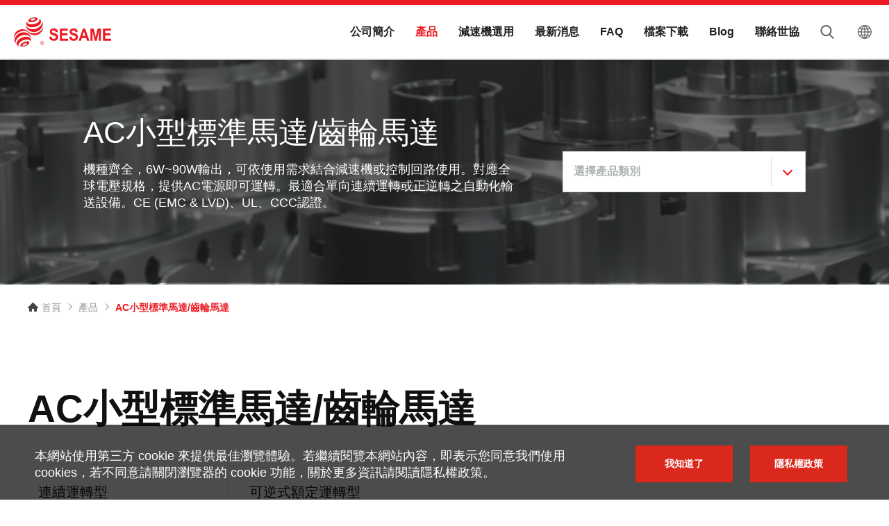

--- FILE ---
content_type: text/html; charset=UTF-8
request_url: https://www.sesamemotor.com/product_list/small-ac-motors&page=1
body_size: 6230
content:
<!DOCTYPE html>
<html lang="zh-Hant-TW">
<head>
    <meta http-equiv="Content-Type" content="text/html; charset=utf-8">
    <meta http-equiv="X-UA-Compatible" content="IE=11; IE=10; IE=9; IE=8; IE=7"/>
    <meta charset="utf-8">
    <meta name="viewport" content="width=device-width, initial-scale=1.0">
    
		<title>AC小型標準馬達/齒輪馬達-產品-世協電機股份有限公司</title>
		<meta name="keywords" content="小型標準馬達,AC交流電,減速機,剎車器,自動化機器設備">
		<meta name="description" content="6W~90W輸出，機種齊全，高品質、長壽命、安規認證、交期短。提供AC電源即可運轉。可依使用需求結合減速機或控制回路，最適合單向連續運轉或正逆轉之自動化機器設備，用途最廣泛。">
		<meta name="author" content="世協電機股份有限公司">
		<meta name="copyright" content="世協電機股份有限公司">
		<!-- Google Tag Manager -->
<script>(function(w,d,s,l,i){w[l]=w[l]||[];w[l].push({'gtm.start':
new Date().getTime(),event:'gtm.js'});var f=d.getElementsByTagName(s)[0],
j=d.createElement(s),dl=l!='dataLayer'?'&l='+l:'';j.async=true;j.src=
'https://www.googletagmanager.com/gtm.js?id='+i+dl;f.parentNode.insertBefore(j,f);
})(window,document,'script','dataLayer','GTM-W7QWSDS');</script>
<!-- End Google Tag Manager -->

<meta name="google-site-verification" content="YM1YsqNO0rFBocbu5isaw_p7oDR6Iw7-Ff70ru8Tu4U" />
		
            <link rel="stylesheet" href="https://www.sesamemotor.com/resources/css/style.css" type="text/css" />
            <link rel="shortcut icon" sizes="16x16" href="https://www.sesamemotor.com/resources/images/favicon.ico" />
    <link rel="apple-touch-icon" sizes="192x192" href="https://www.sesamemotor.com/resources/images/apple-touch-icon.png" />
    <link rel="alternate" href="https://www.sesamemotor.com/product_list/small-ac-motors" hreflang="zh-TW" />
			<link rel="alternate" href="https://www.sesamemotor.com/product_list/en/small-ac-motors" hreflang="en-US" />
			<link rel="alternate" href="https://www.sesamemotor.com/product_list/cn/small-ac-motors" hreflang="zh-CN" />
			<link rel="alternate" href="https://www.sesamemotor.com/product_list/jp/small-ac-motors" hreflang="jp" />
			<link rel="alternate" href="https://www.sesamemotor.com/product_list/de/small-ac-motors" hreflang="de-DE" />
			<link rel="canonical" href="https://www.sesamemotor.com/product_list/small-ac-motors" />
			<script type="application/ld+json">[
    {
        "@context": "http:\/\/schema.org",
        "@type": "ItemList",
        "name": "產品--",
        "url": null,
        "itemListElement": [
            {
                "@type": "ListItem",
                "image": "https:\/\/www.sesamemotor.com\/upload\/img\/c-product210908135541_3729.png",
                "url": "https:\/\/www.sesamemotor.com\/product_detail\/small-ac-motors-conti",
                "name": "連續運轉型",
                "position": 1
            },
            {
                "@type": "ListItem",
                "image": "https:\/\/www.sesamemotor.com\/upload\/img\/c-product210908141748_9678.png",
                "url": "https:\/\/www.sesamemotor.com\/product_detail\/19\/可逆式額定運轉型",
                "name": "可逆式額定運轉型",
                "position": 2
            }
        ]
    },
    {
        "@context": "http:\/\/schema.org",
        "@type": "BreadcrumbList",
        "itemListElement": [
            {
                "@type": "ListItem",
                "position": 1,
                "item": {
                    "@type": "WebPage",
                    "@id": "https:\/\/www.sesamemotor.com\/",
                    "name": "首頁"
                }
            },
            {
                "@type": "ListItem",
                "position": 2,
                "item": {
                    "@type": "WebPage",
                    "@id": "https:\/\/www.sesamemotor.com\/products\/",
                    "name": "產品"
                }
            }
        ]
    },
    {
        "@context": "http:\/\/schema.org",
        "@type": "WebSite",
        "alternateName": "世協電機股份有限公司",
        "url": "https:\/\/www.sesamemotor.com\/"
    }
]</script>
</head>
<body>
    <div id="container">
                <!-- Google Tag Manager (noscript) -->
<noscript><iframe src="https://www.googletagmanager.com/ns.html?id=GTM-W7QWSDS"
height="0" width="0" style="display:none;visibility:hidden"></iframe></noscript>
<!-- End Google Tag Manager (noscript) -->
<header id="header" class="header hd-tp">
    <div class="hd-inner w17">
        <div class="hd-sec hd-s1">
                        <div id="logo" class="logo">
                <a href="https://www.sesamemotor.com/" title="世協電機股份有限公司">
                    <img src="https://www.sesamemotor.com/resources/images/logo.svg" width="202" height="60" alt="世協電機股份有限公司" />
                </a>
            </div>
                    </div>
        <div class="hd-sec hd-s2">
            <a class="btn btn-thumb pair-btn" href="#" title="選單按鈕" data-pair-target="mobile-side">
                <span class="thumb thumb-1"></span>
                <span class="thumb thumb-2"></span>
                <span class="thumb thumb-3"></span>
            </a>
        </div>
        <div class="hd-sec hd-s3 pair-wrap" data-pair-name="mobile-side">
            <div class="sec s1 dyn-node-wrap" data-mb-child="dyn-node-search">
                <div class="form-wrap dyn-node pair-wrap" data-node-name="dyn-node-search" data-pair-name="search-form">
                    <form name="form_search" id="form_search" method="get" action="https://www.sesamemotor.com/product_search/">
                        <div class="tp-form01 w17">
                            <div class="form-inner">
                                <input class="form-ctrl" type="text" name="keyword" placeholder="請輸入產品名稱" />
                                <button class="btn btn-search01" type="submit">搜尋</button>
                            </div>
                        </div>
                    </form>
                </div>
            </div>
            <div class="sec s2">
                <nav id="main-nav" class="nav-wrap main-nav" data-event-width="768">
                    <ul class="nav-list">
                                                <li>
                            <a href="https://www.sesamemotor.com/about/" title="公司簡介">
                                公司簡介
                            </a>
                                                        <div class="sub-nav sn1">
                                <ul class="sn1-node">
                                                                        <li>
                                        <a href="https://www.sesamemotor.com/about/" title="關於世協">關於世協</a>
                                    </li>
                                                                        <li>
                                        <a href="https://www.sesamemotor.com/story/" title="世協品牌故事">世協品牌故事</a>
                                    </li>
                                                                        <li>
                                        <a href="https://www.sesamemotor.com/equipments/" title="生產製造與品質">生產製造與品質</a>
                                    </li>
                                                                    </ul>
                            </div>
                                                    </li>
                                                <li class="on">
                            <a href="https://www.sesamemotor.com/products/" title="產品">
                                產品
                            </a>
                                                        <div class="sub-nav sn1">
                                <ul class="sn1-node">
                                                                        <li>
                                        <a href="https://www.sesamemotor.com/product_list/gearboxes-inline" title="行星減速機 - 平行出力軸">行星減速機 - 平行出力軸</a>
                                    </li>
                                                                        <li>
                                        <a href="https://www.sesamemotor.com/product_list/gearboxes-right-angle" title="行星減速機 - 直角型">行星減速機 - 直角型</a>
                                    </li>
                                                                        <li>
                                        <a href="https://www.sesamemotor.com/product_list/gearboxes-output-flange" title="行星減速機 - 圓形法蘭面中空軸">行星減速機 - 圓形法蘭面中空軸</a>
                                    </li>
                                                                        <li>
                                        <a href="https://www.sesamemotor.com/product_list/planetary-gearboxes-customized" title="行星減速機 - 框號300mm以上">行星減速機 - 框號300mm以上</a>
                                    </li>
                                                                        <li>
                                        <a href="https://www.sesamemotor.com/product_list/gearboxes-agvamr" title="行星減速機 - AGV、AMR專用">行星減速機 - AGV、AMR專用</a>
                                    </li>
                                                                        <li>
                                        <a href="https://www.sesamemotor.com/product_list/gearboxes-stainless-steel" title="行星減速機 - 不鏽鋼型">行星減速機 - 不鏽鋼型</a>
                                    </li>
                                                                        <li>
                                        <a href="https://www.sesamemotor.com/product_list/gearboxes-cartesian-robotics" title="行星減速機 - 門型機械手專用">行星減速機 - 門型機械手專用</a>
                                    </li>
                                                                        <li>
                                        <a href="https://www.sesamemotor.com/product_list/gearboxes-bevel" title="多輸出軸螺旋傘齒輪減速機(最高減速比500:1)">多輸出軸螺旋傘齒輪減速機(最高減速比500:1)</a>
                                    </li>
                                                                        <li class="on">
                                        <a href="https://www.sesamemotor.com/product_list/small-ac-motors" title="AC小型標準馬達/齒輪馬達">AC小型標準馬達/齒輪馬達</a>
                                    </li>
                                                                        <li>
                                        <a href="https://www.sesamemotor.com/product_list/brake-motors" title="感應式電磁剎車馬達/齒輪馬達">感應式電磁剎車馬達/齒輪馬達</a>
                                    </li>
                                                                        <li>
                                        <a href="https://www.sesamemotor.com/product_list/torque-motors" title="轉矩馬達">轉矩馬達</a>
                                    </li>
                                                                        <li>
                                        <a href="https://www.sesamemotor.com/product_list/speed-controlled-motors" title="調速馬達/調速齒輪馬達">調速馬達/調速齒輪馬達</a>
                                    </li>
                                                                        <li>
                                        <a href="https://www.sesamemotor.com/product_list/speed-reducers" title="減速機">減速機</a>
                                    </li>
                                                                        <li>
                                        <a href="https://www.sesamemotor.com/product_list/small-gearmotors" title="齒輪馬達/減速馬達">齒輪馬達/減速馬達</a>
                                    </li>
                                                                    </ul>
                            </div>
                                                    </li>
                                                <li>
                            <a href="https://www.sesamemotor.com/sa/" title="減速機選用">
                                減速機選用
                            </a>
                                                        <div class="sub-nav sn1">
                                <ul class="sn1-node">
                                                                        <li>
                                        <a href="https://www.sesamemotor.com/sa/" title="先依廠牌型號選擇馬達，再選用減速機 (馬達廠牌型號已知)">先依廠牌型號選擇馬達，再選用減速機 (馬達廠牌型號已知)</a>
                                    </li>
                                                                        <li>
                                        <a href="https://www.sesamemotor.com/sb/" title="先依外型尺寸選擇馬達，再選用減速機(馬達廠牌型號未知)">先依外型尺寸選擇馬達，再選用減速機(馬達廠牌型號未知)</a>
                                    </li>
                                                                        <li>
                                        <a href="https://www.sesamemotor.com/sc/" title="先選減速機，再依廠牌型號選擇馬達">先選減速機，再依廠牌型號選擇馬達</a>
                                    </li>
                                                                        <li>
                                        <a href="https://www.sesamemotor.com/sd/" title="先選減速機，再依外型尺寸選擇馬達">先選減速機，再依外型尺寸選擇馬達</a>
                                    </li>
                                                                    </ul>
                            </div>
                                                    </li>
                                                <li>
                            <a href="https://www.sesamemotor.com/news/" title="最新消息">
                                最新消息
                            </a>
                                                        <div class="sub-nav sn1">
                                <ul class="sn1-node">
                                                                        <li>
                                        <a href="https://www.sesamemotor.com/news/3/新產品" title="新產品">新產品</a>
                                    </li>
                                                                        <li>
                                        <a href="https://www.sesamemotor.com/news/Exhibitions" title="展覽">展覽</a>
                                    </li>
                                                                        <li>
                                        <a href="https://www.sesamemotor.com/news/2/活動訊息" title="活動訊息">活動訊息</a>
                                    </li>
                                                                    </ul>
                            </div>
                                                    </li>
                                                <li>
                            <a href="https://www.sesamemotor.com/faq/" title="FAQ">
                                FAQ
                            </a>
                                                        <div class="sub-nav sn1">
                                <ul class="sn1-node">
                                                                        <li>
                                        <a href="https://www.sesamemotor.com/faq/2/選用訂購" title="選用訂購">選用訂購</a>
                                    </li>
                                                                        <li>
                                        <a href="https://www.sesamemotor.com/faq/1/馬達、齒輪馬達" title="馬達、齒輪馬達">馬達、齒輪馬達</a>
                                    </li>
                                                                        <li>
                                        <a href="https://www.sesamemotor.com/faq/3/行星減速機" title="行星減速機">行星減速機</a>
                                    </li>
                                                                        <li>
                                        <a href="https://www.sesamemotor.com/faq/4/故障排除與維護" title="故障排除與維護">故障排除與維護</a>
                                    </li>
                                                                    </ul>
                            </div>
                                                    </li>
                                                <li>
                            <a href="https://www.sesamemotor.com/download/" title="檔案下載">
                                檔案下載
                            </a>
                                                        <div class="sub-nav sn1">
                                <ul class="sn1-node">
                                                                        <li>
                                        <a href="https://www.sesamemotor.com/download/Products-Brochure" title="產品線簡介">產品線簡介</a>
                                    </li>
                                                                        <li>
                                        <a href="https://www.sesamemotor.com/download/1/行星減速機" title="行星減速機">行星減速機</a>
                                    </li>
                                                                        <li>
                                        <a href="https://www.sesamemotor.com/download/2/螺旋傘齒輪減速機" title="螺旋傘齒輪減速機">螺旋傘齒輪減速機</a>
                                    </li>
                                                                        <li>
                                        <a href="https://www.sesamemotor.com/download/3/齒輪馬達_減速馬達" title="齒輪馬達/減速馬達">齒輪馬達/減速馬達</a>
                                    </li>
                                                                        <li>
                                        <a href="https://www.sesamemotor.com/download/4/AC小型標準馬達_齒輪馬達" title="AC小型標準馬達/齒輪馬達">AC小型標準馬達/齒輪馬達</a>
                                    </li>
                                                                        <li>
                                        <a href="https://www.sesamemotor.com/download/5/說明書" title="說明書">說明書</a>
                                    </li>
                                                                    </ul>
                            </div>
                                                    </li>
                                                <li>
                            <a href="https://www.sesamemotor.com/blog/" title="Blog">
                                Blog
                            </a>
                                                        <div class="sub-nav sn1">
                                <ul class="sn1-node">
                                                                        <li>
                                        <a href="https://www.sesamemotor.com/blog/1/馬達與減速機小知識" title="馬達與減速機小知識">馬達與減速機小知識</a>
                                    </li>
                                                                        <li>
                                        <a href="https://www.sesamemotor.com/blog/3/產品與技術" title="產品與技術">產品與技術</a>
                                    </li>
                                                                        <li>
                                        <a href="https://www.sesamemotor.com/blog/4/應用與案例" title="應用與案例">應用與案例</a>
                                    </li>
                                                                    </ul>
                            </div>
                                                    </li>
                                                <li>
                            <a href="https://www.sesamemotor.com/contact/" title="聯絡世協">
                                聯絡世協
                            </a>
                                                    </li>
                                            </ul>
                </nav>
            </div>
            <div class="sec s3 dyn-node-wrap" data-mb-child="dyn-node-lang"></div>
        </div>
        <div class="hd-sec hd-s4">
            <div class="group ig-header01">
                <div class="item i1 hd-search dyn-node-wrap" data-pc-child="dyn-node-search">
                    <button class="btn btn-search02 pair-btn" type="button" data-pair-target="search-form">search</button>
                </div>
                <div class="item i2 hd-lang dyn-node-wrap" data-pc-child="dyn-node-lang">
                                        <button class="btn btn-lang" type="button">繁體中文</button>
                    <div class="nav-wrap nav-lang dyn-node" data-node-name="dyn-node-lang">
                        <ul>
                                                                                                                        <li class="on"><a href="https://www.sesamemotor.com/product_list/small-ac-motors" title="繁體中文">繁體中文</a></li>
                                                                                                                            <li class=""><a href="https://www.sesamemotor.com/product_list/en/small-ac-motors" title="English">English</a></li>
                                                                                                                            <li class=""><a href="https://www.sesamemotor.com/product_list/cn/small-ac-motors" title="简体中文">简体中文</a></li>
                                                                                                                            <li class=""><a href="https://www.sesamemotor.com/product_list/jp/small-ac-motors" title="日本語">日本語</a></li>
                                                                                                                            <li class=""><a href="https://www.sesamemotor.com/product_list/de/small-ac-motors" title="Deutsch">Deutsch</a></li>
                                                                                    </ul>
                    </div>
                </div>
            </div>
        </div>
    </div>
</header>                            <main id="content" class="page">
        <div class="banner banner03">
            <div class="sec-item si1">
                <div class="dyn-img figure"
                    data-mobile="https://www.sesamemotor.com/upload/img/c-product_group210601150036_6755.jpg"
                    data-pc="https://www.sesamemotor.com/upload/img/c-product_group210601150036_6755.jpg">
                </div>
            </div>
            <div class="sec-item si2 py2 m-py3 l-py4">
                <div class="tp-banner02 w11">
                    <div class="tp-sec tp-s1">
                        <div class="title t02">AC小型標準馬達/齒輪馬達</div>
                        <p>機種齊全，6W~90W輸出，可依使用需求結合減速機或控制回路使用。對應全球電壓規格，提供AC電源即可運轉。最適合單向連續運轉或正逆轉之自動化輸送設備。CE (EMC & LVD)、UL、CCC認證。</p>
                    </div>
                    <div class="tp-sec tp-s2 dyn-node-wrap" data-pc-child="dyn-node-nav"></div>
                </div>
            </div>
        </div>
        <div class="section px2">
            <div class="sec-inner w17">
                <div class="path path03 px2">
                    <ul>
                        <li><a class="icon-home" href="https://www.sesamemotor.com/" title="首頁">首頁</a></li>
                        <li><a href="https://www.sesamemotor.com/products/" title="產品">產品</a></li>
                        <li><span>AC小型標準馬達/齒輪馬達</span></li>
                    </ul>
                </div>
            </div>
        </div>
        <div class="section px2 dyn-node-wrap" data-mb-child="dyn-node-nav">
            <div class="nav-wrap toggle-nav nav04 dyn-node" data-node-name="dyn-node-nav">
                <button class="nav-title" type="button">選擇產品類別</button>
                <ul class="nav-list">
                                        <li>
                        <a href="https://www.sesamemotor.com/product_list/gearboxes-inline" title="行星減速機 - 平行出力軸">行星減速機 - 平行出力軸</a>
                    </li>
                                        <li>
                        <a href="https://www.sesamemotor.com/product_list/gearboxes-right-angle" title="行星減速機 - 直角型">行星減速機 - 直角型</a>
                    </li>
                                        <li>
                        <a href="https://www.sesamemotor.com/product_list/gearboxes-output-flange" title="行星減速機 - 圓形法蘭面中空軸">行星減速機 - 圓形法蘭面中空軸</a>
                    </li>
                                        <li>
                        <a href="https://www.sesamemotor.com/product_list/planetary-gearboxes-customized" title="行星減速機 - 框號300mm以上">行星減速機 - 框號300mm以上</a>
                    </li>
                                        <li>
                        <a href="https://www.sesamemotor.com/product_list/gearboxes-agvamr" title="行星減速機 - AGV、AMR專用">行星減速機 - AGV、AMR專用</a>
                    </li>
                                        <li>
                        <a href="https://www.sesamemotor.com/product_list/gearboxes-stainless-steel" title="行星減速機 - 不鏽鋼型">行星減速機 - 不鏽鋼型</a>
                    </li>
                                        <li>
                        <a href="https://www.sesamemotor.com/product_list/gearboxes-cartesian-robotics" title="行星減速機 - 門型機械手專用">行星減速機 - 門型機械手專用</a>
                    </li>
                                        <li>
                        <a href="https://www.sesamemotor.com/product_list/gearboxes-bevel" title="多輸出軸螺旋傘齒輪減速機(最高減速比500:1)">多輸出軸螺旋傘齒輪減速機(最高減速比500:1)</a>
                    </li>
                                        <li class="on">
                        <a href="https://www.sesamemotor.com/product_list/small-ac-motors" title="AC小型標準馬達/齒輪馬達">AC小型標準馬達/齒輪馬達</a>
                    </li>
                                        <li>
                        <a href="https://www.sesamemotor.com/product_list/brake-motors" title="感應式電磁剎車馬達/齒輪馬達">感應式電磁剎車馬達/齒輪馬達</a>
                    </li>
                                        <li>
                        <a href="https://www.sesamemotor.com/product_list/torque-motors" title="轉矩馬達">轉矩馬達</a>
                    </li>
                                        <li>
                        <a href="https://www.sesamemotor.com/product_list/speed-controlled-motors" title="調速馬達/調速齒輪馬達">調速馬達/調速齒輪馬達</a>
                    </li>
                                        <li>
                        <a href="https://www.sesamemotor.com/product_list/speed-reducers" title="減速機">減速機</a>
                    </li>
                                        <li>
                        <a href="https://www.sesamemotor.com/product_list/small-gearmotors" title="齒輪馬達/減速馬達">齒輪馬達/減速馬達</a>
                    </li>
                                    </ul>
            </div>
        </div>
        <div class="section p2 m-pb3 l-pt4">
            <div class="sec-inner w12">
                <h2 class="title t01 pb1 m-pb2">AC小型標準馬達/齒輪馬達</h2>
                <div class="group ig09-1">
                                        <div class="item">
                        <a class="item-inner tp06" href="https://www.sesamemotor.com/product_detail/small-ac-motors-conti" title="連續運轉型">
                            <div class="tp-sec tp-s1">
                                <h3 class="title h6">連續運轉型</h3>
                            </div>
                            <div class="tp-sec tp-s2">
                                <div class="figure p1-1" style="background-image:url(https://www.sesamemotor.com/upload/img/c-product210908135541_3729.png);"></div>
                            </div>
                            <div class="tp-sec tp-s3">
                                <div class="list list02">
                                    <dl>
                                                                                <dt>尺寸框號 (mm)</dt><dd>60/70/80/90</dd>                                        <dt>出力 (W)</dt><dd>6/15/25/40/60/90</dd>                                        <dt>電壓 (VAC)</dt><dd>單相100-240，三相220/380</dd>                                        <dt>馬達軸形狀</dt><dd>圓柱軸/螺旋齒軸</dd>                                                                                                                    </dl>
                                </div>
                            </div>
                        </a>
                    </div>
                                        <div class="item">
                        <a class="item-inner tp06" href="https://www.sesamemotor.com/product_detail/19/可逆式額定運轉型" title="可逆式額定運轉型">
                            <div class="tp-sec tp-s1">
                                <h3 class="title h6">可逆式額定運轉型</h3>
                            </div>
                            <div class="tp-sec tp-s2">
                                <div class="figure p1-1" style="background-image:url(https://www.sesamemotor.com/upload/img/c-product210908141748_9678.png);"></div>
                            </div>
                            <div class="tp-sec tp-s3">
                                <div class="list list02">
                                    <dl>
                                                                                <dt>尺寸框號 (mm)</dt><dd>60/70/80/90</dd>                                        <dt>出力 (W)</dt><dd>6/15/25/40/60</dd>                                        <dt>電壓 (VAC)</dt><dd>單相100-240</dd>                                        <dt>馬達軸形狀</dt><dd>圓柱軸/螺旋齒軸</dd>                                                                                                                    </dl>
                                </div>
                            </div>
                        </a>
                    </div>
                                    </div>
                <div class="py1 m-py2 tc">
                    <div class="page-limit">
    <ul>
                <li class="on"><a href="https://www.sesamemotor.com/product_list/small-ac-motors&page=1">1</a></li>
            </ul>
</div>
                </div>
            </div>
        </div>
        <div class="section sec-common px2 py3 m-py5 l-py7" style="background-image:url(https://www.sesamemotor.com/resources/images/bg-comm01.jpg);">
    <div class="sec-inner w10">
        <h2 class="title h1 dark bold bd01">需要協助嗎? 請聯繫我們</h2>
        <p><strong>我們能提供專業且最合適的解決方案與客製化服務，讓世協成為您成功的助力。</strong></p>
        <div class="pt2">
            <a class="btn btn-contact w2" href="https://www.sesamemotor.com/contact/" title="聯絡世協">聯絡世協</a>
        </div>
    </div>
</div>    </main>
		                        <div class="gdpr">
            <div class="w12">
                <div class="sec s1">
                    本網站使用第三方 cookie 來提供最佳瀏覽體驗。若繼續閱覽本網站內容，即表示您同意我們使用 cookies，若不同意請關閉瀏覽器的 cookie 功能，關於更多資訊請閱讀隱私權政策。
                </div>
                <div class="sec s2">
                    <a class="btn btn01 btn-accept" href="#accept" title="我知道了">我知道了</a>
                    <a class="btn btn01" href="https://www.sesamemotor.com/privacy/" title="隱私權政策" target="_blank">隱私權政策</a>
                </div>
            </div>
        </div>
                <script>
        document.addEventListener('DOMContentLoaded', function () {
            const acceptBtn = document.querySelector('.btn-accept');
            const gdprBox = document.querySelector('.gdpr');
            if (acceptBtn && gdprBox) {
            acceptBtn.addEventListener('click', function (e) {
                e.preventDefault(); // 防止跳轉
                gdprBox.remove();   // 移除整個 GDPR 區塊
                setCookie('sesame_accept_cookie', '1', 365 * 10);
            });
            }
        });

        function setCookie(key, value, expiry){
            var expires = new Date();
            expires.setTime(expires.getTime() + (expiry * 24 * 60 * 60 * 1000));
            document.cookie = key + '=' + value + ';path=/' + ';expires=' + expires.toUTCString();
        }
        </script>
                        <footer id="footer" class="ft-tp">
    <div class="ft-sec ft-s1">
        <div class="ft-inner w16">
            <div class="sec s1">
                <nav class="nav-wrap footer-nav01">
                    <ul class="nav-list lv01">
                        <li>
                            <a href="https://www.sesamemotor.com/products/" title="產品">產品</a>
                            <div class="sub-nav">
                                <ul class="nav-list lv02">
                                                                        <li>
                                        <a href="https://www.sesamemotor.com/product_list/gearboxes-inline" title="行星減速機 - 平行出力軸">行星減速機 - 平行出力軸</a>
                                    </li>
                                                                                                            <li>
                                        <a href="https://www.sesamemotor.com/product_list/gearboxes-right-angle" title="行星減速機 - 直角型">行星減速機 - 直角型</a>
                                    </li>
                                                                                                            <li>
                                        <a href="https://www.sesamemotor.com/product_list/gearboxes-output-flange" title="行星減速機 - 圓形法蘭面中空軸">行星減速機 - 圓形法蘭面中空軸</a>
                                    </li>
                                                                                                            <li>
                                        <a href="https://www.sesamemotor.com/product_list/planetary-gearboxes-customized" title="行星減速機 - 框號300mm以上">行星減速機 - 框號300mm以上</a>
                                    </li>
                                                                                                            <li>
                                        <a href="https://www.sesamemotor.com/product_list/gearboxes-agvamr" title="行星減速機 - AGV、AMR專用">行星減速機 - AGV、AMR專用</a>
                                    </li>
                                                                                                            <li>
                                        <a href="https://www.sesamemotor.com/product_list/gearboxes-stainless-steel" title="行星減速機 - 不鏽鋼型">行星減速機 - 不鏽鋼型</a>
                                    </li>
                                    </ul><ul class="nav-list lv02">                                                                        <li>
                                        <a href="https://www.sesamemotor.com/product_list/gearboxes-cartesian-robotics" title="行星減速機 - 門型機械手專用">行星減速機 - 門型機械手專用</a>
                                    </li>
                                                                                                            <li>
                                        <a href="https://www.sesamemotor.com/product_list/gearboxes-bevel" title="多輸出軸螺旋傘齒輪減速機(最高減速比500:1)">多輸出軸螺旋傘齒輪減速機(最高減速比500:1)</a>
                                    </li>
                                                                                                            <li>
                                        <a href="https://www.sesamemotor.com/product_list/small-ac-motors" title="AC小型標準馬達/齒輪馬達">AC小型標準馬達/齒輪馬達</a>
                                    </li>
                                                                                                            <li>
                                        <a href="https://www.sesamemotor.com/product_list/brake-motors" title="感應式電磁剎車馬達/齒輪馬達">感應式電磁剎車馬達/齒輪馬達</a>
                                    </li>
                                                                                                            <li>
                                        <a href="https://www.sesamemotor.com/product_list/torque-motors" title="轉矩馬達">轉矩馬達</a>
                                    </li>
                                                                                                            <li>
                                        <a href="https://www.sesamemotor.com/product_list/speed-controlled-motors" title="調速馬達/調速齒輪馬達">調速馬達/調速齒輪馬達</a>
                                    </li>
                                    </ul><ul class="nav-list lv02">                                                                        <li>
                                        <a href="https://www.sesamemotor.com/product_list/speed-reducers" title="減速機">減速機</a>
                                    </li>
                                                                                                            <li>
                                        <a href="https://www.sesamemotor.com/product_list/small-gearmotors" title="齒輪馬達/減速馬達">齒輪馬達/減速馬達</a>
                                    </li>
                                                                                                        </ul>
                            </div>
                        </li>
                    </ul>
                </nav>
            </div>
            <div class="sec s2">
                <nav class="nav-wrap footer-nav02">
                    <ul class="nav-list">
                                                <li>
                            <a href="https://www.sesamemotor.com/about/" title="公司簡介">公司簡介</a>
                        </li>
                                                                        <li>
                            <a href="https://www.sesamemotor.com/sa/" title="減速機選用">減速機選用</a>
                        </li>
                                                                        <li>
                            <a href="https://www.sesamemotor.com/news/" title="最新消息">最新消息</a>
                        </li>
                        </ul><ul class="nav-list">                                                <li>
                            <a href="https://www.sesamemotor.com/faq/" title="FAQ">FAQ</a>
                        </li>
                                                                        <li>
                            <a href="https://www.sesamemotor.com/download/" title="檔案下載">檔案下載</a>
                        </li>
                                                                        <li>
                            <a href="https://www.sesamemotor.com/blog/" title="Blog">Blog</a>
                        </li>
                        </ul><ul class="nav-list">                                                <li>
                            <a href="https://www.sesamemotor.com/contact/" title="聯絡世協">聯絡世協</a>
                        </li>
                                                                    </ul>
                </nav>
            </div>
        </div>
    </div>
    <div class="ft-sec ft-s2">
        <div class="ft-inner w16">
            <div class="sec s1">
                <a class="footer-logo" href="https://www.sesamemotor.com/" title="世協電機股份有限公司">
                    <img src="https://www.sesamemotor.com/resources/images/footer-logo.svg" width="202" height="60" alt="世協電機股份有限公司" />
                </a>
                <div class="corp">
                                        <div class="addr"><a href="http://maps.google.com/?q=429013 台中市神岡區和睦路一段599號" target="_blank">429013 台中市神岡區和睦路一段599號</a></div>
                                        <div class="list list01">
                                                <dl>
                            <dt>TEL：</dt>
                            <dd><a href="tel:+886-4-2561-0011">+886-4-2561-0011</a></dd>
                        </dl>
                                                                        <dl>
                            <dt>FAX：</dt>
                            <dd>+886-4-2562-7766</dd>
                        </dl>
                                                                        <dl>
                            <dt>EMAIL：</dt>
                            <dd>
                                <a href="mailto:info@sesamemotor.com.tw" title="info@sesamemotor.com.tw">info@sesamemotor.com.tw</a>
                            </dd>
                        </dl>
                                            </div>
                </div>
            </div>
            <div class="sec s2">
                <div class="social-wrap social01">
                    <ul>
                        <li><a class="icon-facebook" href="https://www.facebook.com/SESAMEMOTOR" target="_blank" title="Facebook" >Facebook</a></li>                        <li><a class="icon-youtube2" href="https://www.youtube.com/channel/UCzqfKM_rE6CANQbLILELAlQ/about" target="_blank" title="Youtube">Youtube</a></li>                                                <li><a class="icon-linkedin" href="https://www.linkedin.com/company/sesame-motor-corp/" target="_blank" title="LinkedIn">LinkedIn</a></li>                    </ul>
                </div>
                <div class="copyright">Copyright © Sesame Motor Corp. All Rights Reserved.</div>
                <div class="design">Design by <a href="https://www.da-vinci.com.tw" title="Da-Vinci 網頁設計" target="_blank">Da-Vinci</a></div>
            </div>
        </div>
    </div>
    <div class="ft-sec ft-s3">
        <a id="go-top" class="btn btn-gotop" href="#" title="TOP">TOP</a>
    </div>
</footer>        <div id="mask-bg"></div>            </div>
    	    <script type="text/javascript" src="https://www.sesamemotor.com/resources/js/jquery.js"></script>
    <script type="text/javascript" src="https://www.sesamemotor.com/resources/js/comm.js"></script>
    	</body>
</html>


--- FILE ---
content_type: text/css
request_url: https://www.sesamemotor.com/resources/css/style.css
body_size: 28226
content:
/*! normalize.css v4.1.1 | MIT License | github.com/necolas/normalize.css */html{font-family:sans-serif;-ms-text-size-adjust:100%;-webkit-text-size-adjust:100%}body{margin:0}article,aside,details,figcaption,figure,footer,header,main,menu,nav,section,summary{display:block}audio,canvas,progress,video{display:inline-block}audio:not([controls]){display:none;height:0}progress{vertical-align:baseline}template,[hidden]{display:none}a{background-color:transparent;-webkit-text-decoration-skip:objects}a:active,a:hover{outline-width:0}abbr[title]{border-bottom:none;text-decoration:underline;-webkit-text-decoration:underline dotted;text-decoration:underline dotted}b,strong{font-weight:inherit}b,strong{font-weight:bolder}dfn{font-style:italic}h1{font-size:2em;margin:0.67em 0}mark{background-color:#ff0;color:#000}small{font-size:80%}sub,sup{font-size:75%;line-height:0;position:relative;vertical-align:baseline}sub{bottom:-0.25em}sup{top:-0.5em}img{max-width:100%;height:auto !important;border-style:none}svg:not(:root){overflow:hidden}code,kbd,pre,samp{font-family:monospace, monospace;font-size:1em}figure{margin:0}hr{-webkit-box-sizing:content-box;box-sizing:content-box;height:0;overflow:visible}button,input,select,textarea{font:inherit;margin:0}optgroup{font-weight:bold}button,input{overflow:visible}button,select{text-transform:none}button,html [type="button"],[type="reset"],[type="submit"]{-webkit-appearance:button;cursor:pointer}button::-moz-focus-inner,[type="button"]::-moz-focus-inner,[type="reset"]::-moz-focus-inner,[type="submit"]::-moz-focus-inner{border-style:none;padding:0}button:-moz-focusring,[type="button"]:-moz-focusring,[type="reset"]:-moz-focusring,[type="submit"]:-moz-focusring{outline:1px dotted ButtonText}fieldset{border:1px solid #c0c0c0;margin:0 2px;padding:0.35em 0.625em 0.75em}legend{-webkit-box-sizing:border-box;box-sizing:border-box;color:inherit;display:table;max-width:100%;padding:0;white-space:normal}textarea{overflow:auto}[type="checkbox"],[type="radio"]{-webkit-box-sizing:border-box;box-sizing:border-box;padding:0}[type="number"]::-webkit-inner-spin-button,[type="number"]::-webkit-outer-spin-button{height:auto}[type="search"]{-webkit-appearance:textfield;outline-offset:-2px}[type="search"]::-webkit-search-cancel-button,[type="search"]::-webkit-search-decoration{-webkit-appearance:none}::-webkit-input-placeholder{color:inherit;opacity:0.54}::-webkit-file-upload-button{-webkit-appearance:button;font:inherit}/*!
 * Bootstrap Grid v4.5.2 (https://getbootstrap.com/)
 * Copyright 2011-2020 The Bootstrap Authors
 * Copyright 2011-2020 Twitter, Inc.
 * Licensed under MIT (https://github.com/twbs/bootstrap/blob/main/LICENSE)
 */.row,.flex{display:-webkit-box;display:-ms-flexbox;display:flex;-ms-flex-wrap:wrap;flex-wrap:wrap}.col-1,.col-2,.col-3,.col-4,.col-5,.col-6,.col-7,.col-8,.col-9,.col-10,.col-11,.col-12,.col-sm-1,.col-sm-2,.col-sm-3,.col-sm-4,.col-sm-5,.col-sm-6,.col-sm-7,.col-sm-8,.col-sm-9,.col-sm-10,.col-sm-11,.col-sm-12,.col-md-1,.col-md-2,.col-md-3,.col-md-4,.col-md-5,.col-md-6,.col-md-7,.col-md-8,.col-md-9,.col-md-10,.col-md-11,.col-md-12,.col-ml-1,.col-ml-2,.col-ml-3,.col-ml-4,.col-ml-5,.col-ml-6,.col-ml-7,.col-ml-8,.col-ml-9,.col-ml-10,.col-ml-11,.col-ml-12,.col-lg-1,.col-lg-2,.col-lg-3,.col-lg-4,.col-lg-5,.col-lg-6,.col-lg-7,.col-lg-8,.col-lg-9,.col-lg-10,.col-lg-11,.col-lg-12,.col-xl-1,.col-xl-2,.col-xl-3,.col-xl-4,.col-xl-5,.col-xl-6,.col-xl-7,.col-xl-8,.col-xl-9,.col-xl-10,.col-xl-11,.col-xl-12{width:100%}.col{-ms-flex-preferred-size:0;flex-basis:0;-webkit-box-flex:1;-ms-flex-positive:1;flex-grow:1;max-width:100%}.row-cols-1>*{-webkit-box-flex:0;-ms-flex:0 0 100%;flex:0 0 100%;max-width:100%}.row-cols-2>*{-webkit-box-flex:0;-ms-flex:0 0 50%;flex:0 0 50%;max-width:50%}.row-cols-3>*{-webkit-box-flex:0;-ms-flex:0 0 33.33333%;flex:0 0 33.33333%;max-width:33.33333%}.row-cols-4>*{-webkit-box-flex:0;-ms-flex:0 0 25%;flex:0 0 25%;max-width:25%}.row-cols-5>*{-webkit-box-flex:0;-ms-flex:0 0 20%;flex:0 0 20%;max-width:20%}.row-cols-6>*{-webkit-box-flex:0;-ms-flex:0 0 16.66667%;flex:0 0 16.66667%;max-width:16.66667%}.col-20{-webkit-box-flex:0;-ms-flex:0 0 20%;flex:0 0 20%;max-width:20%}.col-40{-webkit-box-flex:0;-ms-flex:0 0 40%;flex:0 0 40%;max-width:40%}.col-60{-webkit-box-flex:0;-ms-flex:0 0 60%;flex:0 0 60%;max-width:60%}.col-auto{-webkit-box-flex:0;-ms-flex:0 0 auto;flex:0 0 auto;width:auto;max-width:100%}.col-1{-webkit-box-flex:0;-ms-flex:0 0 8.33333%;flex:0 0 8.33333%;max-width:8.33333%}.col-2{-webkit-box-flex:0;-ms-flex:0 0 16.66667%;flex:0 0 16.66667%;max-width:16.66667%}.col-3{-webkit-box-flex:0;-ms-flex:0 0 25%;flex:0 0 25%;max-width:25%}.col-4{-webkit-box-flex:0;-ms-flex:0 0 33.33333%;flex:0 0 33.33333%;max-width:33.33333%}.col-5{-webkit-box-flex:0;-ms-flex:0 0 41.66667%;flex:0 0 41.66667%;max-width:41.66667%}.col-6{-webkit-box-flex:0;-ms-flex:0 0 50%;flex:0 0 50%;max-width:50%}.col-7{-webkit-box-flex:0;-ms-flex:0 0 58.33333%;flex:0 0 58.33333%;max-width:58.33333%}.col-8{-webkit-box-flex:0;-ms-flex:0 0 66.66667%;flex:0 0 66.66667%;max-width:66.66667%}.col-9{-webkit-box-flex:0;-ms-flex:0 0 75%;flex:0 0 75%;max-width:75%}.col-10{-webkit-box-flex:0;-ms-flex:0 0 83.33333%;flex:0 0 83.33333%;max-width:83.33333%}.col-11{-webkit-box-flex:0;-ms-flex:0 0 91.66667%;flex:0 0 91.66667%;max-width:91.66667%}.col-12{-webkit-box-flex:0;-ms-flex:0 0 100%;flex:0 0 100%;max-width:100%}@media (min-width: 576px){.col-sm{-ms-flex-preferred-size:0;flex-basis:0;-webkit-box-flex:1;-ms-flex-positive:1;flex-grow:1;max-width:100%}.row-cols-sm-1>*{-webkit-box-flex:0;-ms-flex:0 0 100%;flex:0 0 100%;max-width:100%}.row-cols-sm-2>*{-webkit-box-flex:0;-ms-flex:0 0 50%;flex:0 0 50%;max-width:50%}.row-cols-sm-3>*{-webkit-box-flex:0;-ms-flex:0 0 33.33333%;flex:0 0 33.33333%;max-width:33.33333%}.row-cols-sm-4>*{-webkit-box-flex:0;-ms-flex:0 0 25%;flex:0 0 25%;max-width:25%}.row-cols-sm-5>*{-webkit-box-flex:0;-ms-flex:0 0 20%;flex:0 0 20%;max-width:20%}.row-cols-sm-6>*{-webkit-box-flex:0;-ms-flex:0 0 16.66667%;flex:0 0 16.66667%;max-width:16.66667%}.col-sm-20{-webkit-box-flex:0;-ms-flex:0 0 20%;flex:0 0 20%;max-width:20%}.col-sm-40{-webkit-box-flex:0;-ms-flex:0 0 40%;flex:0 0 40%;max-width:40%}.col-sm-60{-webkit-box-flex:0;-ms-flex:0 0 60%;flex:0 0 60%;max-width:60%}.col-sm-auto{-webkit-box-flex:0;-ms-flex:0 0 auto;flex:0 0 auto;width:auto;max-width:100%}.col-sm-1{-webkit-box-flex:0;-ms-flex:0 0 8.33333%;flex:0 0 8.33333%;max-width:8.33333%}.col-sm-2{-webkit-box-flex:0;-ms-flex:0 0 16.66667%;flex:0 0 16.66667%;max-width:16.66667%}.col-sm-3{-webkit-box-flex:0;-ms-flex:0 0 25%;flex:0 0 25%;max-width:25%}.col-sm-4{-webkit-box-flex:0;-ms-flex:0 0 33.33333%;flex:0 0 33.33333%;max-width:33.33333%}.col-sm-5{-webkit-box-flex:0;-ms-flex:0 0 41.66667%;flex:0 0 41.66667%;max-width:41.66667%}.col-sm-6{-webkit-box-flex:0;-ms-flex:0 0 50%;flex:0 0 50%;max-width:50%}.col-sm-7{-webkit-box-flex:0;-ms-flex:0 0 58.33333%;flex:0 0 58.33333%;max-width:58.33333%}.col-sm-8{-webkit-box-flex:0;-ms-flex:0 0 66.66667%;flex:0 0 66.66667%;max-width:66.66667%}.col-sm-9{-webkit-box-flex:0;-ms-flex:0 0 75%;flex:0 0 75%;max-width:75%}.col-sm-10{-webkit-box-flex:0;-ms-flex:0 0 83.33333%;flex:0 0 83.33333%;max-width:83.33333%}.col-sm-11{-webkit-box-flex:0;-ms-flex:0 0 91.66667%;flex:0 0 91.66667%;max-width:91.66667%}.col-sm-12{-webkit-box-flex:0;-ms-flex:0 0 100%;flex:0 0 100%;max-width:100%}}@media (min-width: 768px){.col-md{-ms-flex-preferred-size:0;flex-basis:0;-webkit-box-flex:1;-ms-flex-positive:1;flex-grow:1;max-width:100%}.row-cols-md-1>*{-webkit-box-flex:0;-ms-flex:0 0 100%;flex:0 0 100%;max-width:100%}.row-cols-md-2>*{-webkit-box-flex:0;-ms-flex:0 0 50%;flex:0 0 50%;max-width:50%}.row-cols-md-3>*{-webkit-box-flex:0;-ms-flex:0 0 33.33333%;flex:0 0 33.33333%;max-width:33.33333%}.row-cols-md-4>*{-webkit-box-flex:0;-ms-flex:0 0 25%;flex:0 0 25%;max-width:25%}.row-cols-md-5>*{-webkit-box-flex:0;-ms-flex:0 0 20%;flex:0 0 20%;max-width:20%}.row-cols-md-6>*{-webkit-box-flex:0;-ms-flex:0 0 16.66667%;flex:0 0 16.66667%;max-width:16.66667%}.col-md-20{-webkit-box-flex:0;-ms-flex:0 0 20%;flex:0 0 20%;max-width:20%}.col-md-40{-webkit-box-flex:0;-ms-flex:0 0 40%;flex:0 0 40%;max-width:40%}.col-md-60{-webkit-box-flex:0;-ms-flex:0 0 60%;flex:0 0 60%;max-width:60%}.col-md-auto{-webkit-box-flex:0;-ms-flex:0 0 auto;flex:0 0 auto;width:auto;max-width:100%}.col-md-1{-webkit-box-flex:0;-ms-flex:0 0 8.33333%;flex:0 0 8.33333%;max-width:8.33333%}.col-md-2{-webkit-box-flex:0;-ms-flex:0 0 16.66667%;flex:0 0 16.66667%;max-width:16.66667%}.col-md-3{-webkit-box-flex:0;-ms-flex:0 0 25%;flex:0 0 25%;max-width:25%}.col-md-4{-webkit-box-flex:0;-ms-flex:0 0 33.33333%;flex:0 0 33.33333%;max-width:33.33333%}.col-md-5{-webkit-box-flex:0;-ms-flex:0 0 41.66667%;flex:0 0 41.66667%;max-width:41.66667%}.col-md-6{-webkit-box-flex:0;-ms-flex:0 0 50%;flex:0 0 50%;max-width:50%}.col-md-7{-webkit-box-flex:0;-ms-flex:0 0 58.33333%;flex:0 0 58.33333%;max-width:58.33333%}.col-md-8{-webkit-box-flex:0;-ms-flex:0 0 66.66667%;flex:0 0 66.66667%;max-width:66.66667%}.col-md-9{-webkit-box-flex:0;-ms-flex:0 0 75%;flex:0 0 75%;max-width:75%}.col-md-10{-webkit-box-flex:0;-ms-flex:0 0 83.33333%;flex:0 0 83.33333%;max-width:83.33333%}.col-md-11{-webkit-box-flex:0;-ms-flex:0 0 91.66667%;flex:0 0 91.66667%;max-width:91.66667%}.col-md-12{-webkit-box-flex:0;-ms-flex:0 0 100%;flex:0 0 100%;max-width:100%}}@media (min-width: 992px){.col-ml{-ms-flex-preferred-size:0;flex-basis:0;-webkit-box-flex:1;-ms-flex-positive:1;flex-grow:1;max-width:100%}.row-cols-ml-1>*{-webkit-box-flex:0;-ms-flex:0 0 100%;flex:0 0 100%;max-width:100%}.row-cols-ml-2>*{-webkit-box-flex:0;-ms-flex:0 0 50%;flex:0 0 50%;max-width:50%}.row-cols-ml-3>*{-webkit-box-flex:0;-ms-flex:0 0 33.33333%;flex:0 0 33.33333%;max-width:33.33333%}.row-cols-ml-4>*{-webkit-box-flex:0;-ms-flex:0 0 25%;flex:0 0 25%;max-width:25%}.row-cols-ml-5>*{-webkit-box-flex:0;-ms-flex:0 0 20%;flex:0 0 20%;max-width:20%}.row-cols-ml-6>*{-webkit-box-flex:0;-ms-flex:0 0 16.66667%;flex:0 0 16.66667%;max-width:16.66667%}.col-ml-20{-webkit-box-flex:0;-ms-flex:0 0 20%;flex:0 0 20%;max-width:20%}.col-ml-40{-webkit-box-flex:0;-ms-flex:0 0 40%;flex:0 0 40%;max-width:40%}.col-ml-60{-webkit-box-flex:0;-ms-flex:0 0 60%;flex:0 0 60%;max-width:60%}.col-ml-auto{-webkit-box-flex:0;-ms-flex:0 0 auto;flex:0 0 auto;width:auto;max-width:100%}.col-ml-1{-webkit-box-flex:0;-ms-flex:0 0 8.33333%;flex:0 0 8.33333%;max-width:8.33333%}.col-ml-2{-webkit-box-flex:0;-ms-flex:0 0 16.66667%;flex:0 0 16.66667%;max-width:16.66667%}.col-ml-3{-webkit-box-flex:0;-ms-flex:0 0 25%;flex:0 0 25%;max-width:25%}.col-ml-4{-webkit-box-flex:0;-ms-flex:0 0 33.33333%;flex:0 0 33.33333%;max-width:33.33333%}.col-ml-5{-webkit-box-flex:0;-ms-flex:0 0 41.66667%;flex:0 0 41.66667%;max-width:41.66667%}.col-ml-6{-webkit-box-flex:0;-ms-flex:0 0 50%;flex:0 0 50%;max-width:50%}.col-ml-7{-webkit-box-flex:0;-ms-flex:0 0 58.33333%;flex:0 0 58.33333%;max-width:58.33333%}.col-ml-8{-webkit-box-flex:0;-ms-flex:0 0 66.66667%;flex:0 0 66.66667%;max-width:66.66667%}.col-ml-9{-webkit-box-flex:0;-ms-flex:0 0 75%;flex:0 0 75%;max-width:75%}.col-ml-10{-webkit-box-flex:0;-ms-flex:0 0 83.33333%;flex:0 0 83.33333%;max-width:83.33333%}.col-ml-11{-webkit-box-flex:0;-ms-flex:0 0 91.66667%;flex:0 0 91.66667%;max-width:91.66667%}.col-ml-12{-webkit-box-flex:0;-ms-flex:0 0 100%;flex:0 0 100%;max-width:100%}}@media (min-width: 1200px){.col-lg{-ms-flex-preferred-size:0;flex-basis:0;-webkit-box-flex:1;-ms-flex-positive:1;flex-grow:1;max-width:100%}.row-cols-lg-1>*{-webkit-box-flex:0;-ms-flex:0 0 100%;flex:0 0 100%;max-width:100%}.row-cols-lg-2>*{-webkit-box-flex:0;-ms-flex:0 0 50%;flex:0 0 50%;max-width:50%}.row-cols-lg-3>*{-webkit-box-flex:0;-ms-flex:0 0 33.33333%;flex:0 0 33.33333%;max-width:33.33333%}.row-cols-lg-4>*{-webkit-box-flex:0;-ms-flex:0 0 25%;flex:0 0 25%;max-width:25%}.row-cols-lg-5>*{-webkit-box-flex:0;-ms-flex:0 0 20%;flex:0 0 20%;max-width:20%}.row-cols-lg-6>*{-webkit-box-flex:0;-ms-flex:0 0 16.66667%;flex:0 0 16.66667%;max-width:16.66667%}.col-lg-20{-webkit-box-flex:0;-ms-flex:0 0 20%;flex:0 0 20%;max-width:20%}.col-lg-40{-webkit-box-flex:0;-ms-flex:0 0 40%;flex:0 0 40%;max-width:40%}.col-lg-60{-webkit-box-flex:0;-ms-flex:0 0 60%;flex:0 0 60%;max-width:60%}.col-lg-auto{-webkit-box-flex:0;-ms-flex:0 0 auto;flex:0 0 auto;width:auto;max-width:100%}.col-lg-1{-webkit-box-flex:0;-ms-flex:0 0 8.33333%;flex:0 0 8.33333%;max-width:8.33333%}.col-lg-2{-webkit-box-flex:0;-ms-flex:0 0 16.66667%;flex:0 0 16.66667%;max-width:16.66667%}.col-lg-3{-webkit-box-flex:0;-ms-flex:0 0 25%;flex:0 0 25%;max-width:25%}.col-lg-4{-webkit-box-flex:0;-ms-flex:0 0 33.33333%;flex:0 0 33.33333%;max-width:33.33333%}.col-lg-5{-webkit-box-flex:0;-ms-flex:0 0 41.66667%;flex:0 0 41.66667%;max-width:41.66667%}.col-lg-6{-webkit-box-flex:0;-ms-flex:0 0 50%;flex:0 0 50%;max-width:50%}.col-lg-7{-webkit-box-flex:0;-ms-flex:0 0 58.33333%;flex:0 0 58.33333%;max-width:58.33333%}.col-lg-8{-webkit-box-flex:0;-ms-flex:0 0 66.66667%;flex:0 0 66.66667%;max-width:66.66667%}.col-lg-9{-webkit-box-flex:0;-ms-flex:0 0 75%;flex:0 0 75%;max-width:75%}.col-lg-10{-webkit-box-flex:0;-ms-flex:0 0 83.33333%;flex:0 0 83.33333%;max-width:83.33333%}.col-lg-11{-webkit-box-flex:0;-ms-flex:0 0 91.66667%;flex:0 0 91.66667%;max-width:91.66667%}.col-lg-12{-webkit-box-flex:0;-ms-flex:0 0 100%;flex:0 0 100%;max-width:100%}}@media (min-width: 1400px){.col-xl{-ms-flex-preferred-size:0;flex-basis:0;-webkit-box-flex:1;-ms-flex-positive:1;flex-grow:1;max-width:100%}.row-cols-xl-1>*{-webkit-box-flex:0;-ms-flex:0 0 100%;flex:0 0 100%;max-width:100%}.row-cols-xl-2>*{-webkit-box-flex:0;-ms-flex:0 0 50%;flex:0 0 50%;max-width:50%}.row-cols-xl-3>*{-webkit-box-flex:0;-ms-flex:0 0 33.33333%;flex:0 0 33.33333%;max-width:33.33333%}.row-cols-xl-4>*{-webkit-box-flex:0;-ms-flex:0 0 25%;flex:0 0 25%;max-width:25%}.row-cols-xl-5>*{-webkit-box-flex:0;-ms-flex:0 0 20%;flex:0 0 20%;max-width:20%}.row-cols-xl-6>*{-webkit-box-flex:0;-ms-flex:0 0 16.66667%;flex:0 0 16.66667%;max-width:16.66667%}.col-xl-20{-webkit-box-flex:0;-ms-flex:0 0 20%;flex:0 0 20%;max-width:20%}.col-xl-40{-webkit-box-flex:0;-ms-flex:0 0 40%;flex:0 0 40%;max-width:40%}.col-xl-60{-webkit-box-flex:0;-ms-flex:0 0 60%;flex:0 0 60%;max-width:60%}.col-xl-auto{-webkit-box-flex:0;-ms-flex:0 0 auto;flex:0 0 auto;width:auto;max-width:100%}.col-xl-1{-webkit-box-flex:0;-ms-flex:0 0 8.33333%;flex:0 0 8.33333%;max-width:8.33333%}.col-xl-2{-webkit-box-flex:0;-ms-flex:0 0 16.66667%;flex:0 0 16.66667%;max-width:16.66667%}.col-xl-3{-webkit-box-flex:0;-ms-flex:0 0 25%;flex:0 0 25%;max-width:25%}.col-xl-4{-webkit-box-flex:0;-ms-flex:0 0 33.33333%;flex:0 0 33.33333%;max-width:33.33333%}.col-xl-5{-webkit-box-flex:0;-ms-flex:0 0 41.66667%;flex:0 0 41.66667%;max-width:41.66667%}.col-xl-6{-webkit-box-flex:0;-ms-flex:0 0 50%;flex:0 0 50%;max-width:50%}.col-xl-7{-webkit-box-flex:0;-ms-flex:0 0 58.33333%;flex:0 0 58.33333%;max-width:58.33333%}.col-xl-8{-webkit-box-flex:0;-ms-flex:0 0 66.66667%;flex:0 0 66.66667%;max-width:66.66667%}.col-xl-9{-webkit-box-flex:0;-ms-flex:0 0 75%;flex:0 0 75%;max-width:75%}.col-xl-10{-webkit-box-flex:0;-ms-flex:0 0 83.33333%;flex:0 0 83.33333%;max-width:83.33333%}.col-xl-11{-webkit-box-flex:0;-ms-flex:0 0 91.66667%;flex:0 0 91.66667%;max-width:91.66667%}.col-xl-12{-webkit-box-flex:0;-ms-flex:0 0 100%;flex:0 0 100%;max-width:100%}}.d-none{display:none}.d-inline{display:inline}.d-inline-block{display:inline-block}.d-block{display:block}.d-table{display:table}.d-table-row{display:table-row}.d-table-cell{display:table-cell}.d-flex{display:-webkit-box;display:-ms-flexbox;display:flex}.d-inline-flex{display:-webkit-inline-box;display:-ms-inline-flexbox;display:inline-flex}@media (min-width: 576px){.d-sm-none{display:none}.d-sm-inline{display:inline}.d-sm-inline-block{display:inline-block}.d-sm-block{display:block}.d-sm-table{display:table}.d-sm-table-row{display:table-row}.d-sm-table-cell{display:table-cell}.d-sm-flex{display:-webkit-box;display:-ms-flexbox;display:flex}.d-sm-inline-flex{display:-webkit-inline-box;display:-ms-inline-flexbox;display:inline-flex}}@media (min-width: 768px){.d-md-none{display:none}.d-md-inline{display:inline}.d-md-inline-block{display:inline-block}.d-md-block{display:block}.d-md-table{display:table}.d-md-table-row{display:table-row}.d-md-table-cell{display:table-cell}.d-md-flex{display:-webkit-box;display:-ms-flexbox;display:flex}.d-md-inline-flex{display:-webkit-inline-box;display:-ms-inline-flexbox;display:inline-flex}}@media (min-width: 992px){.d-ml-none{display:none}.d-ml-inline{display:inline}.d-ml-inline-block{display:inline-block}.d-ml-block{display:block}.d-ml-table{display:table}.d-ml-table-row{display:table-row}.d-ml-table-cell{display:table-cell}.d-ml-flex{display:-webkit-box;display:-ms-flexbox;display:flex}.d-ml-inline-flex{display:-webkit-inline-box;display:-ms-inline-flexbox;display:inline-flex}}@media (min-width: 1200px){.d-lg-none{display:none}.d-lg-inline{display:inline}.d-lg-inline-block{display:inline-block}.d-lg-block{display:block}.d-lg-table{display:table}.d-lg-table-row{display:table-row}.d-lg-table-cell{display:table-cell}.d-lg-flex{display:-webkit-box;display:-ms-flexbox;display:flex}.d-lg-inline-flex{display:-webkit-inline-box;display:-ms-inline-flexbox;display:inline-flex}}@media (min-width: 1400px){.d-xl-none{display:none}.d-xl-inline{display:inline}.d-xl-inline-block{display:inline-block}.d-xl-block{display:block}.d-xl-table{display:table}.d-xl-table-row{display:table-row}.d-xl-table-cell{display:table-cell}.d-xl-flex{display:-webkit-box;display:-ms-flexbox;display:flex}.d-xl-inline-flex{display:-webkit-inline-box;display:-ms-inline-flexbox;display:inline-flex}}.swiper-container{margin-left:auto;margin-right:auto;position:relative;overflow:hidden;list-style:none;padding:0;z-index:1}.swiper-container-no-flexbox .swiper-slide{float:left}.swiper-container-vertical>.swiper-wrapper{-webkit-box-orient:vertical;-webkit-box-direction:normal;-ms-flex-direction:column;flex-direction:column}.swiper-wrapper{position:relative;width:100%;height:100%;z-index:1;display:-webkit-box;display:-ms-flexbox;display:flex;-webkit-transition-property:-webkit-transform;transition-property:-webkit-transform;transition-property:transform;transition-property:transform, -webkit-transform;transition-property:transform,-webkit-transform;-webkit-box-sizing:content-box;box-sizing:content-box}.swiper-container-android .swiper-slide,.swiper-wrapper{-webkit-transform:translate3d(0, 0, 0);transform:translate3d(0, 0, 0)}.swiper-container-multirow>.swiper-wrapper{-ms-flex-wrap:wrap;flex-wrap:wrap}.swiper-container-free-mode>.swiper-wrapper{-webkit-transition-timing-function:ease-out;transition-timing-function:ease-out;margin:0 auto}.swiper-slide{-ms-flex-negative:0;flex-shrink:0;width:100%;height:100%;position:relative;-webkit-transition-property:-webkit-transform;transition-property:-webkit-transform;transition-property:transform;transition-property:transform, -webkit-transform;transition-property:transform,-webkit-transform}.swiper-slide-invisible-blank{visibility:hidden}.swiper-container-autoheight,.swiper-container-autoheight .swiper-slide{height:auto}.swiper-container-autoheight .swiper-wrapper{-webkit-box-align:start;-ms-flex-align:start;align-items:flex-start;-webkit-transition-property:height,-webkit-transform;transition-property:height,-webkit-transform;transition-property:transform,height;transition-property:transform,height,-webkit-transform}.swiper-container-3d{-webkit-perspective:1200px;perspective:1200px}.swiper-container-3d .swiper-cube-shadow,.swiper-container-3d .swiper-slide,.swiper-container-3d .swiper-slide-shadow-bottom,.swiper-container-3d .swiper-slide-shadow-left,.swiper-container-3d .swiper-slide-shadow-right,.swiper-container-3d .swiper-slide-shadow-top,.swiper-container-3d .swiper-wrapper{-webkit-transform-style:preserve-3d;transform-style:preserve-3d}.swiper-container-3d .swiper-slide-shadow-bottom,.swiper-container-3d .swiper-slide-shadow-left,.swiper-container-3d .swiper-slide-shadow-right,.swiper-container-3d .swiper-slide-shadow-top{position:absolute;left:0;top:0;width:100%;height:100%;pointer-events:none;z-index:10}.swiper-container-3d .swiper-slide-shadow-left{background-image:-webkit-gradient(linear, right top, left top, from(rgba(0,0,0,0.5)), to(rgba(0,0,0,0)));background-image:linear-gradient(to left, rgba(0,0,0,0.5), rgba(0,0,0,0))}.swiper-container-3d .swiper-slide-shadow-right{background-image:-webkit-gradient(linear, left top, right top, from(rgba(0,0,0,0.5)), to(rgba(0,0,0,0)));background-image:linear-gradient(to right, rgba(0,0,0,0.5), rgba(0,0,0,0))}.swiper-container-3d .swiper-slide-shadow-top{background-image:-webkit-gradient(linear, left bottom, left top, from(rgba(0,0,0,0.5)), to(rgba(0,0,0,0)));background-image:linear-gradient(to top, rgba(0,0,0,0.5), rgba(0,0,0,0))}.swiper-container-3d .swiper-slide-shadow-bottom{background-image:-webkit-gradient(linear, left top, left bottom, from(rgba(0,0,0,0.5)), to(rgba(0,0,0,0)));background-image:linear-gradient(to bottom, rgba(0,0,0,0.5), rgba(0,0,0,0))}.swiper-container-wp8-horizontal,.swiper-container-wp8-horizontal>.swiper-wrapper{-ms-touch-action:pan-y;touch-action:pan-y}.swiper-container-wp8-vertical,.swiper-container-wp8-vertical>.swiper-wrapper{-ms-touch-action:pan-x;touch-action:pan-x}.swiper-button-next,.swiper-button-prev{position:absolute;top:50%;width:27px;height:44px;margin-top:-22px;z-index:10;cursor:pointer;background-size:27px 44px;background-position:center;background-repeat:no-repeat}.swiper-button-next.swiper-button-disabled,.swiper-button-prev.swiper-button-disabled{opacity:.35;cursor:auto;pointer-events:none}.swiper-button-prev,.swiper-container-rtl .swiper-button-next{background-image:url("data:image/svg+xml;charset=utf-8,%3Csvg%20xmlns%3D'http%3A%2F%2Fwww.w3.org%2F2000%2Fsvg'%20viewBox%3D'0%200%2027%2044'%3E%3Cpath%20d%3D'M0%2C22L22%2C0l2.1%2C2.1L4.2%2C22l19.9%2C19.9L22%2C44L0%2C22L0%2C22L0%2C22z'%20fill%3D'%23007aff'%2F%3E%3C%2Fsvg%3E");left:10px;right:auto}.swiper-button-next,.swiper-container-rtl .swiper-button-prev{background-image:url("data:image/svg+xml;charset=utf-8,%3Csvg%20xmlns%3D'http%3A%2F%2Fwww.w3.org%2F2000%2Fsvg'%20viewBox%3D'0%200%2027%2044'%3E%3Cpath%20d%3D'M27%2C22L27%2C22L5%2C44l-2.1-2.1L22.8%2C22L2.9%2C2.1L5%2C0L27%2C22L27%2C22z'%20fill%3D'%23007aff'%2F%3E%3C%2Fsvg%3E");right:10px;left:auto}.swiper-button-prev.swiper-button-white,.swiper-container-rtl .swiper-button-next.swiper-button-white{background-image:url("data:image/svg+xml;charset=utf-8,%3Csvg%20xmlns%3D'http%3A%2F%2Fwww.w3.org%2F2000%2Fsvg'%20viewBox%3D'0%200%2027%2044'%3E%3Cpath%20d%3D'M0%2C22L22%2C0l2.1%2C2.1L4.2%2C22l19.9%2C19.9L22%2C44L0%2C22L0%2C22L0%2C22z'%20fill%3D'%23ffffff'%2F%3E%3C%2Fsvg%3E")}.swiper-button-next.swiper-button-white,.swiper-container-rtl .swiper-button-prev.swiper-button-white{background-image:url("data:image/svg+xml;charset=utf-8,%3Csvg%20xmlns%3D'http%3A%2F%2Fwww.w3.org%2F2000%2Fsvg'%20viewBox%3D'0%200%2027%2044'%3E%3Cpath%20d%3D'M27%2C22L27%2C22L5%2C44l-2.1-2.1L22.8%2C22L2.9%2C2.1L5%2C0L27%2C22L27%2C22z'%20fill%3D'%23ffffff'%2F%3E%3C%2Fsvg%3E")}.swiper-button-prev.swiper-button-black,.swiper-container-rtl .swiper-button-next.swiper-button-black{background-image:url("data:image/svg+xml;charset=utf-8,%3Csvg%20xmlns%3D'http%3A%2F%2Fwww.w3.org%2F2000%2Fsvg'%20viewBox%3D'0%200%2027%2044'%3E%3Cpath%20d%3D'M0%2C22L22%2C0l2.1%2C2.1L4.2%2C22l19.9%2C19.9L22%2C44L0%2C22L0%2C22L0%2C22z'%20fill%3D'%23000000'%2F%3E%3C%2Fsvg%3E")}.swiper-button-next.swiper-button-black,.swiper-container-rtl .swiper-button-prev.swiper-button-black{background-image:url("data:image/svg+xml;charset=utf-8,%3Csvg%20xmlns%3D'http%3A%2F%2Fwww.w3.org%2F2000%2Fsvg'%20viewBox%3D'0%200%2027%2044'%3E%3Cpath%20d%3D'M27%2C22L27%2C22L5%2C44l-2.1-2.1L22.8%2C22L2.9%2C2.1L5%2C0L27%2C22L27%2C22z'%20fill%3D'%23000000'%2F%3E%3C%2Fsvg%3E")}.swiper-button-lock{display:none}.swiper-pagination{position:absolute;text-align:center;-webkit-transition:.3s opacity;transition:.3s opacity;-webkit-transform:translate3d(0, 0, 0);transform:translate3d(0, 0, 0);z-index:10}.swiper-pagination.swiper-pagination-hidden{opacity:0}.swiper-container-horizontal>.swiper-pagination-bullets,.swiper-pagination-custom,.swiper-pagination-fraction{bottom:10px;left:0;width:100%}.swiper-pagination-bullets-dynamic{overflow:hidden;font-size:0}.swiper-pagination-bullets-dynamic .swiper-pagination-bullet{-webkit-transform:scale(0.33);-ms-transform:scale(0.33);transform:scale(0.33);position:relative}.swiper-pagination-bullets-dynamic .swiper-pagination-bullet-active{-webkit-transform:scale(1);-ms-transform:scale(1);transform:scale(1)}.swiper-pagination-bullets-dynamic .swiper-pagination-bullet-active-main{-webkit-transform:scale(1);-ms-transform:scale(1);transform:scale(1)}.swiper-pagination-bullets-dynamic .swiper-pagination-bullet-active-prev{-webkit-transform:scale(0.66);-ms-transform:scale(0.66);transform:scale(0.66)}.swiper-pagination-bullets-dynamic .swiper-pagination-bullet-active-prev-prev{-webkit-transform:scale(0.33);-ms-transform:scale(0.33);transform:scale(0.33)}.swiper-pagination-bullets-dynamic .swiper-pagination-bullet-active-next{-webkit-transform:scale(0.66);-ms-transform:scale(0.66);transform:scale(0.66)}.swiper-pagination-bullets-dynamic .swiper-pagination-bullet-active-next-next{-webkit-transform:scale(0.33);-ms-transform:scale(0.33);transform:scale(0.33)}.swiper-pagination-bullet{width:8px;height:8px;display:inline-block;border-radius:100%;background:#000;opacity:.2}button.swiper-pagination-bullet{border:none;margin:0;padding:0;-webkit-box-shadow:none;box-shadow:none;-webkit-appearance:none;-moz-appearance:none;appearance:none}.swiper-pagination-clickable .swiper-pagination-bullet{cursor:pointer}.swiper-pagination-bullet-active{opacity:1;background:#007aff}.swiper-container-vertical>.swiper-pagination-bullets{right:10px;top:50%;-webkit-transform:translate3d(0, -50%, 0);transform:translate3d(0, -50%, 0)}.swiper-container-vertical>.swiper-pagination-bullets .swiper-pagination-bullet{margin:6px 0;display:block}.swiper-container-vertical>.swiper-pagination-bullets.swiper-pagination-bullets-dynamic{top:50%;-webkit-transform:translateY(-50%);-ms-transform:translateY(-50%);transform:translateY(-50%);width:8px}.swiper-container-vertical>.swiper-pagination-bullets.swiper-pagination-bullets-dynamic .swiper-pagination-bullet{display:inline-block;-webkit-transition:.2s top,.2s -webkit-transform;transition:.2s top,.2s -webkit-transform;-webkit-transition:.2s transform,.2s top;transition:.2s transform,.2s top;-webkit-transition:.2s transform,.2s top,.2s -webkit-transform;transition:.2s transform,.2s top,.2s -webkit-transform}.swiper-container-horizontal>.swiper-pagination-bullets .swiper-pagination-bullet{margin:0 4px}.swiper-container-horizontal>.swiper-pagination-bullets.swiper-pagination-bullets-dynamic{left:50%;-webkit-transform:translateX(-50%);-ms-transform:translateX(-50%);transform:translateX(-50%);white-space:nowrap}.swiper-container-horizontal>.swiper-pagination-bullets.swiper-pagination-bullets-dynamic .swiper-pagination-bullet{-webkit-transition:.2s left,.2s -webkit-transform;transition:.2s left,.2s -webkit-transform;-webkit-transition:.2s transform,.2s left;transition:.2s transform,.2s left;-webkit-transition:.2s transform,.2s left,.2s -webkit-transform;transition:.2s transform,.2s left,.2s -webkit-transform}.swiper-container-horizontal.swiper-container-rtl>.swiper-pagination-bullets-dynamic .swiper-pagination-bullet{-webkit-transition:.2s right,.2s -webkit-transform;transition:.2s right,.2s -webkit-transform;-webkit-transition:.2s transform,.2s right;transition:.2s transform,.2s right;-webkit-transition:.2s transform,.2s right,.2s -webkit-transform;transition:.2s transform,.2s right,.2s -webkit-transform}.swiper-pagination-progressbar{background:rgba(0,0,0,0.25);position:absolute}.swiper-pagination-progressbar .swiper-pagination-progressbar-fill{background:#007aff;position:absolute;left:0;top:0;width:100%;height:100%;-webkit-transform:scale(0);-ms-transform:scale(0);transform:scale(0);-webkit-transform-origin:left top;-ms-transform-origin:left top;transform-origin:left top}.swiper-container-rtl .swiper-pagination-progressbar .swiper-pagination-progressbar-fill{-webkit-transform-origin:right top;-ms-transform-origin:right top;transform-origin:right top}.swiper-container-horizontal>.swiper-pagination-progressbar,.swiper-container-vertical>.swiper-pagination-progressbar.swiper-pagination-progressbar-opposite{width:100%;height:4px;left:0;top:0}.swiper-container-horizontal>.swiper-pagination-progressbar.swiper-pagination-progressbar-opposite,.swiper-container-vertical>.swiper-pagination-progressbar{width:4px;height:100%;left:0;top:0}.swiper-pagination-white .swiper-pagination-bullet-active{background:#fff}.swiper-pagination-progressbar.swiper-pagination-white{background:rgba(255,255,255,0.25)}.swiper-pagination-progressbar.swiper-pagination-white .swiper-pagination-progressbar-fill{background:#fff}.swiper-pagination-black .swiper-pagination-bullet-active{background:#000}.swiper-pagination-progressbar.swiper-pagination-black{background:rgba(0,0,0,0.25)}.swiper-pagination-progressbar.swiper-pagination-black .swiper-pagination-progressbar-fill{background:#000}.swiper-pagination-lock{display:none}.swiper-scrollbar{border-radius:10px;position:relative;-ms-touch-action:none;background:rgba(0,0,0,0.1)}.swiper-container-horizontal>.swiper-scrollbar{position:absolute;left:1%;bottom:3px;z-index:50;height:5px;width:98%}.swiper-container-vertical>.swiper-scrollbar{position:absolute;right:3px;top:1%;z-index:50;width:5px;height:98%}.swiper-scrollbar-drag{height:100%;width:100%;position:relative;background:rgba(0,0,0,0.5);border-radius:10px;left:0;top:0}.swiper-scrollbar-cursor-drag{cursor:move}.swiper-scrollbar-lock{display:none}.swiper-zoom-container{width:100%;height:100%;display:-webkit-box;display:-ms-flexbox;display:flex;-webkit-box-pack:center;-ms-flex-pack:center;justify-content:center;-webkit-box-align:center;-ms-flex-align:center;align-items:center;text-align:center}.swiper-zoom-container>canvas,.swiper-zoom-container>img,.swiper-zoom-container>svg{max-width:100%;max-height:100%;-o-object-fit:contain;object-fit:contain}.swiper-slide-zoomed{cursor:move}.swiper-lazy-preloader{width:42px;height:42px;position:absolute;left:50%;top:50%;margin-left:-21px;margin-top:-21px;z-index:10;-webkit-transform-origin:50%;-ms-transform-origin:50%;transform-origin:50%;-webkit-animation:swiper-preloader-spin 1s steps(12, end) infinite;animation:swiper-preloader-spin 1s steps(12, end) infinite}.swiper-lazy-preloader:after{display:block;content:'';width:100%;height:100%;background-image:url("data:image/svg+xml;charset=utf-8,%3Csvg%20viewBox%3D'0%200%20120%20120'%20xmlns%3D'http%3A%2F%2Fwww.w3.org%2F2000%2Fsvg'%20xmlns%3Axlink%3D'http%3A%2F%2Fwww.w3.org%2F1999%2Fxlink'%3E%3Cdefs%3E%3Cline%20id%3D'l'%20x1%3D'60'%20x2%3D'60'%20y1%3D'7'%20y2%3D'27'%20stroke%3D'%236c6c6c'%20stroke-width%3D'11'%20stroke-linecap%3D'round'%2F%3E%3C%2Fdefs%3E%3Cg%3E%3Cuse%20xlink%3Ahref%3D'%23l'%20opacity%3D'.27'%2F%3E%3Cuse%20xlink%3Ahref%3D'%23l'%20opacity%3D'.27'%20transform%3D'rotate(30%2060%2C60)'%2F%3E%3Cuse%20xlink%3Ahref%3D'%23l'%20opacity%3D'.27'%20transform%3D'rotate(60%2060%2C60)'%2F%3E%3Cuse%20xlink%3Ahref%3D'%23l'%20opacity%3D'.27'%20transform%3D'rotate(90%2060%2C60)'%2F%3E%3Cuse%20xlink%3Ahref%3D'%23l'%20opacity%3D'.27'%20transform%3D'rotate(120%2060%2C60)'%2F%3E%3Cuse%20xlink%3Ahref%3D'%23l'%20opacity%3D'.27'%20transform%3D'rotate(150%2060%2C60)'%2F%3E%3Cuse%20xlink%3Ahref%3D'%23l'%20opacity%3D'.37'%20transform%3D'rotate(180%2060%2C60)'%2F%3E%3Cuse%20xlink%3Ahref%3D'%23l'%20opacity%3D'.46'%20transform%3D'rotate(210%2060%2C60)'%2F%3E%3Cuse%20xlink%3Ahref%3D'%23l'%20opacity%3D'.56'%20transform%3D'rotate(240%2060%2C60)'%2F%3E%3Cuse%20xlink%3Ahref%3D'%23l'%20opacity%3D'.66'%20transform%3D'rotate(270%2060%2C60)'%2F%3E%3Cuse%20xlink%3Ahref%3D'%23l'%20opacity%3D'.75'%20transform%3D'rotate(300%2060%2C60)'%2F%3E%3Cuse%20xlink%3Ahref%3D'%23l'%20opacity%3D'.85'%20transform%3D'rotate(330%2060%2C60)'%2F%3E%3C%2Fg%3E%3C%2Fsvg%3E");background-position:50%;background-size:100%;background-repeat:no-repeat}.swiper-lazy-preloader-white:after{background-image:url("data:image/svg+xml;charset=utf-8,%3Csvg%20viewBox%3D'0%200%20120%20120'%20xmlns%3D'http%3A%2F%2Fwww.w3.org%2F2000%2Fsvg'%20xmlns%3Axlink%3D'http%3A%2F%2Fwww.w3.org%2F1999%2Fxlink'%3E%3Cdefs%3E%3Cline%20id%3D'l'%20x1%3D'60'%20x2%3D'60'%20y1%3D'7'%20y2%3D'27'%20stroke%3D'%23fff'%20stroke-width%3D'11'%20stroke-linecap%3D'round'%2F%3E%3C%2Fdefs%3E%3Cg%3E%3Cuse%20xlink%3Ahref%3D'%23l'%20opacity%3D'.27'%2F%3E%3Cuse%20xlink%3Ahref%3D'%23l'%20opacity%3D'.27'%20transform%3D'rotate(30%2060%2C60)'%2F%3E%3Cuse%20xlink%3Ahref%3D'%23l'%20opacity%3D'.27'%20transform%3D'rotate(60%2060%2C60)'%2F%3E%3Cuse%20xlink%3Ahref%3D'%23l'%20opacity%3D'.27'%20transform%3D'rotate(90%2060%2C60)'%2F%3E%3Cuse%20xlink%3Ahref%3D'%23l'%20opacity%3D'.27'%20transform%3D'rotate(120%2060%2C60)'%2F%3E%3Cuse%20xlink%3Ahref%3D'%23l'%20opacity%3D'.27'%20transform%3D'rotate(150%2060%2C60)'%2F%3E%3Cuse%20xlink%3Ahref%3D'%23l'%20opacity%3D'.37'%20transform%3D'rotate(180%2060%2C60)'%2F%3E%3Cuse%20xlink%3Ahref%3D'%23l'%20opacity%3D'.46'%20transform%3D'rotate(210%2060%2C60)'%2F%3E%3Cuse%20xlink%3Ahref%3D'%23l'%20opacity%3D'.56'%20transform%3D'rotate(240%2060%2C60)'%2F%3E%3Cuse%20xlink%3Ahref%3D'%23l'%20opacity%3D'.66'%20transform%3D'rotate(270%2060%2C60)'%2F%3E%3Cuse%20xlink%3Ahref%3D'%23l'%20opacity%3D'.75'%20transform%3D'rotate(300%2060%2C60)'%2F%3E%3Cuse%20xlink%3Ahref%3D'%23l'%20opacity%3D'.85'%20transform%3D'rotate(330%2060%2C60)'%2F%3E%3C%2Fg%3E%3C%2Fsvg%3E")}@-webkit-keyframes swiper-preloader-spin{100%{-webkit-transform:rotate(360deg);transform:rotate(360deg)}}@keyframes swiper-preloader-spin{100%{-webkit-transform:rotate(360deg);transform:rotate(360deg)}}.swiper-container .swiper-notification{position:absolute;left:0;top:0;pointer-events:none;opacity:0;z-index:-1000}.swiper-container-fade.swiper-container-free-mode .swiper-slide{-webkit-transition-timing-function:ease-out;transition-timing-function:ease-out}.swiper-container-fade .swiper-slide{pointer-events:none;-webkit-transition-property:opacity;transition-property:opacity}.swiper-container-fade .swiper-slide .swiper-slide{pointer-events:none}.swiper-container-fade .swiper-slide-active,.swiper-container-fade .swiper-slide-active .swiper-slide-active{pointer-events:auto}.swiper-container-cube{overflow:visible}.swiper-container-cube .swiper-slide{pointer-events:none;-webkit-backface-visibility:hidden;backface-visibility:hidden;z-index:1;visibility:hidden;-webkit-transform-origin:0 0;-ms-transform-origin:0 0;transform-origin:0 0;width:100%;height:100%}.swiper-container-cube .swiper-slide .swiper-slide{pointer-events:none}.swiper-container-cube.swiper-container-rtl .swiper-slide{-webkit-transform-origin:100% 0;-ms-transform-origin:100% 0;transform-origin:100% 0}.swiper-container-cube .swiper-slide-active,.swiper-container-cube .swiper-slide-active .swiper-slide-active{pointer-events:auto}.swiper-container-cube .swiper-slide-active,.swiper-container-cube .swiper-slide-next,.swiper-container-cube .swiper-slide-next+.swiper-slide,.swiper-container-cube .swiper-slide-prev{pointer-events:auto;visibility:visible}.swiper-container-cube .swiper-slide-shadow-bottom,.swiper-container-cube .swiper-slide-shadow-left,.swiper-container-cube .swiper-slide-shadow-right,.swiper-container-cube .swiper-slide-shadow-top{z-index:0;-webkit-backface-visibility:hidden;backface-visibility:hidden}.swiper-container-cube .swiper-cube-shadow{position:absolute;left:0;bottom:0;width:100%;height:100%;background:#000;opacity:.6;-webkit-filter:blur(50px);filter:blur(50px);z-index:0}.swiper-container-flip{overflow:visible}.swiper-container-flip .swiper-slide{pointer-events:none;-webkit-backface-visibility:hidden;backface-visibility:hidden;z-index:1}.swiper-container-flip .swiper-slide .swiper-slide{pointer-events:none}.swiper-container-flip .swiper-slide-active,.swiper-container-flip .swiper-slide-active .swiper-slide-active{pointer-events:auto}.swiper-container-flip .swiper-slide-shadow-bottom,.swiper-container-flip .swiper-slide-shadow-left,.swiper-container-flip .swiper-slide-shadow-right,.swiper-container-flip .swiper-slide-shadow-top{z-index:0;-webkit-backface-visibility:hidden;backface-visibility:hidden}.swiper-container-coverflow .swiper-wrapper{-ms-perspective:1200px}.owl-carousel,.owl-carousel .owl-item{-webkit-tap-highlight-color:transparent;position:relative}.owl-carousel{display:none;width:100%;z-index:1}.owl-carousel .owl-stage{position:relative;-ms-touch-action:pan-Y;touch-action:manipulation;-moz-backface-visibility:hidden}.owl-carousel .owl-stage:after{content:".";display:block;clear:both;visibility:hidden;line-height:0;height:0}.owl-carousel .owl-stage-outer{position:relative;overflow:hidden;-webkit-transform:translate3d(0, 0, 0)}.owl-carousel .owl-item,.owl-carousel .owl-wrapper{-webkit-backface-visibility:hidden;-moz-backface-visibility:hidden;-ms-backface-visibility:hidden;-webkit-transform:translate3d(0, 0, 0);-moz-transform:translate3d(0, 0, 0);-ms-transform:translate3d(0, 0, 0)}.owl-carousel .owl-item{min-height:1px;float:left;-webkit-backface-visibility:hidden;-webkit-touch-callout:none}.owl-carousel .owl-item img{display:block;width:100%}.owl-carousel .owl-dots.disabled,.owl-carousel .owl-nav.disabled{display:none}.no-js .owl-carousel,.owl-carousel.owl-loaded{display:block}.owl-carousel .owl-dot,.owl-carousel .owl-nav .owl-next,.owl-carousel .owl-nav .owl-prev{cursor:pointer;-webkit-user-select:none;-moz-user-select:none;-ms-user-select:none;user-select:none}.owl-carousel .owl-nav button.owl-next,.owl-carousel .owl-nav button.owl-prev,.owl-carousel button.owl-dot{color:inherit;border:none;padding:0 !important;font:inherit}.owl-carousel.owl-loading{opacity:0;display:block}.owl-carousel.owl-hidden{opacity:0}.owl-carousel.owl-refresh .owl-item{visibility:hidden}.owl-carousel.owl-drag .owl-item{-ms-touch-action:pan-y;touch-action:pan-y;-webkit-user-select:none;-moz-user-select:none;-ms-user-select:none;user-select:none}.owl-carousel.owl-grab{cursor:move;cursor:-webkit-grab;cursor:grab}.owl-carousel.owl-rtl{direction:rtl}.owl-carousel.owl-rtl .owl-item{float:right}.owl-carousel .animated{-webkit-animation-duration:1s;animation-duration:1s;-webkit-animation-fill-mode:both;animation-fill-mode:both}.owl-carousel .owl-animated-in{z-index:0}.owl-carousel .owl-animated-out{z-index:1}.owl-carousel .fadeOut{-webkit-animation-name:fadeOut;animation-name:fadeOut}@-webkit-keyframes fadeOut{0%{opacity:1}100%{opacity:0}}@keyframes fadeOut{0%{opacity:1}100%{opacity:0}}.owl-height{-webkit-transition:height .5s ease-in-out;transition:height .5s ease-in-out}.owl-carousel .owl-item .owl-lazy{opacity:0;-webkit-transition:opacity .4s ease;transition:opacity .4s ease}.owl-carousel .owl-item .owl-lazy:not([src]),.owl-carousel .owl-item .owl-lazy[src^=""]{max-height:0}.owl-carousel .owl-item img.owl-lazy{-webkit-transform-style:preserve-3d;transform-style:preserve-3d}.owl-carousel .owl-video-wrapper{position:relative;height:100%;background:#000}.owl-carousel .owl-video-play-icon{position:absolute;height:80px;width:80px;left:50%;top:50%;margin-left:-40px;margin-top:-40px;background:url(owl.video.play.png) no-repeat;cursor:pointer;z-index:1;-webkit-backface-visibility:hidden;-webkit-transition:-webkit-transform .1s ease;transition:-webkit-transform .1s ease;transition:transform .1s ease;transition:transform .1s ease, -webkit-transform .1s ease}.owl-carousel .owl-video-play-icon:hover{-ms-transform:scale(1.3, 1.3);-webkit-transform:scale(1.3, 1.3);transform:scale(1.3, 1.3)}.owl-carousel .owl-video-playing .owl-video-play-icon,.owl-carousel .owl-video-playing .owl-video-tn{display:none}.owl-carousel .owl-video-tn{opacity:0;height:100%;background-position:center center;background-repeat:no-repeat;background-size:contain;-webkit-transition:opacity .4s ease;transition:opacity .4s ease}.owl-carousel .owl-video-frame{position:relative;z-index:1;height:100%;width:100%}*,*:before,*:after{-webkit-box-sizing:inherit;box-sizing:inherit}html{-webkit-box-sizing:border-box;box-sizing:border-box;height:100%}body{position:relative;font-family:Helvetica,"Helvetica Neue",Arial,Tahoma,Verdana,"微軟正黑體修正","微軟正黑體","Microsoft JhengHei","MHei",sans-serif;color:#333;background:#fff}body.lock{overflow:hidden;-webkit-backface-visibility:hidden}h1,h2,h3,h4,h5,h6{color:#111}h1,h2,h3,h4,h5,h6,.title,.h1,.h2,.h3,.h4,.h5,.h6{line-height:1.2;margin:15px auto}h1 small,h2 small,h3 small,h4 small,h5 small,h6 small,.title small,.h1 small,.h2 small,.h3 small,.h4 small,.h5 small,.h6 small{font-size:16px;font-size:1rem;display:block}@media screen and (min-width: 768px){h1 small,h2 small,h3 small,h4 small,h5 small,h6 small,.title small,.h1 small,.h2 small,.h3 small,.h4 small,.h5 small,.h6 small{font-size:18px;font-size:1.125rem}}h1:first-child,h2:first-child,h3:first-child,h4:first-child,h5:first-child,h6:first-child,.title:first-child,.h1:first-child,.h2:first-child,.h3:first-child,.h4:first-child,.h5:first-child,.h6:first-child{margin-top:0}h1+p,h2+p,h3+p,h4+p,h5+p,h6+p,.title+p,.h1+p,.h2+p,.h3+p,.h4+p,.h5+p,.h6+p{margin-top:0;padding-top:0}ul,dl{line-height:1.6}p{padding:8px 0}p:first-child{margin-top:0;padding-top:0}a,button{color:inherit;-webkit-transition:all .3s;transition:all .3s}a:focus,button:focus{outline:thin dotted #ccc;outline-offset:-2px}a[href^="mailto"]{word-break:break-all}a:focus{color:#EC1B23;text-decoration:underline}@media screen and (min-width: 769px){a:hover{color:#EC1B23;text-decoration:underline}}nav ul,nav li,nav dl,nav dt,nav dd{margin:0;padding:0;list-style:none outside none}nav a{display:block;text-decoration:none}nav a:focus{color:inherit}@media screen and (min-width: 769px){nav a:hover{color:inherit}}nav a,nav a:before,nav a:after{-webkit-transition:all .3s;transition:all .3s}img{height:auto !important}.bg-contain,.sw-bg-arrow .swiper-button-prev:before,.sw-bg-arrow .swiper-button-next:before,.social-wrap a:before,.social-wrap a:after,.path li:before,.path .icon-home:before,.tp-captcha .refresh:before,.btn:before,.btn:after,.btn-bg01:after,.btn-bg02:after,.icon-addr,.icon-tel,.icon-fax,.icon-mail,.t-video:after,.figure,.bg-cover,.banner02 .figure,.banner03 .figure,.sec-tp02:before,.sec-tp06:before,.sec-common,.tp01-3 .figure,.tp02 .figure,.bg-brand2,.bg-brand4,.bg-brand5,.btn-bg01:before,.btn-bg02:before,.ft-tp{background-position:center;background-repeat:no-repeat}@media screen and (min-width: 992px){.hover-cwbgc0:hover,.hover-cwbgc1:hover,.hover-cwbgc2:hover,.hover-cwbgc3:hover,.hover-cwbgc4:hover,.hover-cwbgc11:hover,.hover-cwbgc33:hover,.hover-cwbgc44:hover,.hover-cwbgc66:hover,.hover-cwbgc77:hover,.hover-cwbgc85:hover,.hover-cwbgc88:hover,.hover-cwbgc99:hover{color:#fff}}@media screen and (min-width: 992px){.hover-c0bgcw:hover,.hover-c1bgcw:hover,.hover-c2bgcw:hover,.hover-c3bgcw:hover,.hover-c4bgcw:hover,.hover-c11bgcw:hover,.hover-c33bgcw:hover,.hover-c44bgcw:hover,.hover-c66bgcw:hover,.hover-c77bgcw:hover,.hover-c85bgcw:hover,.hover-c88bgcw:hover,.hover-c99bgcw:hover{background-color:#fff}}@media screen and (min-width: 992px){.hover-c0bgcw:hover{color:#000}}@media screen and (min-width: 992px){.hover-cwbgc0:hover{background-color:#000}}@media screen and (min-width: 992px){.hover-c1bgcw:hover{color:#EC1B23}}@media screen and (min-width: 992px){.hover-cwbgc1:hover{background-color:#EC1B23}}@media screen and (min-width: 992px){.hover-c2bgcw:hover{color:#008c8c}}@media screen and (min-width: 992px){.hover-cwbgc2:hover{background-color:#008c8c}}@media screen and (min-width: 992px){.hover-c3bgcw:hover{color:#2D3B55}}@media screen and (min-width: 992px){.hover-cwbgc3:hover{background-color:#2D3B55}}@media screen and (min-width: 992px){.hover-c4bgcw:hover{color:#444}}@media screen and (min-width: 992px){.hover-cwbgc4:hover{background-color:#444}}@media screen and (min-width: 992px){.hover-c11bgcw:hover{color:#111}}@media screen and (min-width: 992px){.hover-cwbgc11:hover{background-color:#111}}@media screen and (min-width: 992px){.hover-c33bgcw:hover{color:#333}}@media screen and (min-width: 992px){.hover-cwbgc33:hover{background-color:#333}}@media screen and (min-width: 992px){.hover-c44bgcw:hover{color:#444}}@media screen and (min-width: 992px){.hover-cwbgc44:hover{background-color:#444}}@media screen and (min-width: 992px){.hover-c66bgcw:hover{color:#666}}@media screen and (min-width: 992px){.hover-cwbgc66:hover{background-color:#666}}@media screen and (min-width: 992px){.hover-c77bgcw:hover{color:#777}}@media screen and (min-width: 992px){.hover-cwbgc77:hover{background-color:#777}}@media screen and (min-width: 992px){.hover-c85bgcw:hover{color:#858585}}@media screen and (min-width: 992px){.hover-cwbgc85:hover{background-color:#858585}}@media screen and (min-width: 992px){.hover-c88bgcw:hover{color:#888}}@media screen and (min-width: 992px){.hover-cwbgc88:hover{background-color:#888}}@media screen and (min-width: 992px){.hover-c99bgcw:hover{color:#999}}@media screen and (min-width: 992px){.hover-cwbgc99:hover{background-color:#999}}.bg-contain,.sw-bg-arrow .swiper-button-prev:before,.sw-bg-arrow .swiper-button-next:before,.social-wrap a:before,.social-wrap a:after,.path li:before,.path .icon-home:before,.tp-captcha .refresh:before,.btn:before,.btn:after,.btn-bg01:after,.btn-bg02:after,.icon-addr,.icon-tel,.icon-fax,.icon-mail,.t-video:after,.figure{background-size:contain}.bg-cover,.banner02 .figure,.banner03 .figure,.sec-tp02:before,.sec-tp06:before,.sec-common,.tp01-3 .figure,.tp02 .figure,.bg-brand2,.bg-brand4,.bg-brand5,.btn-bg01:before,.btn-bg02:before,.ft-tp{background-size:cover}.clamp,.clamp2,.clamp3{display:-webkit-box;-webkit-box-orient:vertical;text-overflow:ellipsis;white-space:normal;overflow:hidden}.editor{line-height:1.8;color:#858585}.editor a :focus{color:#008c8c}@media screen and (min-width: 769px){.editor a :hover{color:#008c8c}}.editor-small{font-size:14px;font-size:.875rem}@media screen and (min-width: 768px){.editor-small{font-size:15px;font-size:.9375rem}}.editor01 h2,.editor02 h2,.editor03 h2{font-size:26px;font-size:1.625rem}.editor01 h3,.editor02 h3,.editor03 h3{font-size:22px;font-size:1.375rem}.editor01 h4,.editor02 h4,.editor03 h4{font-size:20px;font-size:1.25rem}.editor01 h1,.editor01 h2,.editor01 h3,.editor01 h4,.editor01 h5,.editor01 h6,.editor01 .title,.editor02 h1,.editor02 h2,.editor02 h3,.editor02 h4,.editor02 h5,.editor02 h6,.editor02 .title{font-family:Helvetica,"Helvetica Neue",Arial,Tahoma,Verdana,"微軟正黑體修正","微軟正黑體","Microsoft JhengHei","MHei",sans-serif}.editor01 h2,.editor02 h2{color:#DA291C}.editor01 h3,.editor02 h3{color:#2D3B55}.editor01 h4,.editor02 h4{color:#444}.editor01 a{color:#EC1B23}.editor02 a{color:#8C2200}.notice{position:relative;display:block;font-style:italic;padding:30px}.notice:before{content:'';display:block;position:absolute;left:0;top:0;width:6px;height:100%;background:#ddd}.nav-wrap{font-size:0;font-family:Helvetica,"Helvetica Neue",Arial,Tahoma,Verdana,"微軟正黑體修正","微軟正黑體","Microsoft JhengHei","MHei",sans-serif;font-weight:bold}.nav-wrap ul,.nav-wrap li,.nav-wrap dl,.nav-wrap dt,.nav-wrap dd{margin:0;padding:0;list-style:none outside none;line-height:normal}.nav-wrap a{display:block;text-decoration:none}.nav-wrap a:focus{color:inherit}@media screen and (min-width: 769px){.nav-wrap a:hover{color:inherit}}.nav-wrap a,.nav-wrap a:before,.nav-wrap a:after{-webkit-transition:all .3s;transition:all .3s}.toggle-nav{margin:0 auto;text-align:center;-webkit-transition:all .3s;transition:all .3s}.toggle-nav a{display:block;padding:5px 10px}.toggle-nav a:focus{color:#EC1B23}@media screen and (min-width: 769px){.toggle-nav a:hover{color:#EC1B23}}.toggle-nav li{font-size:16px;font-size:1rem;padding:2px 5px}@media screen and (min-width: 768px){.toggle-nav li{font-size:17px;font-size:1.0625rem}}.toggle-nav li.on{display:none}.toggle-nav .nav-title{font-size:15px;font-size:.9375rem;position:relative;color:#111;padding:18px 30px 18px 15px;width:100%;border:1px solid #ddd;background:none;overflow:hidden;outline:0 none;z-index:0;cursor:pointer}@media screen and (min-width: 768px){.toggle-nav .nav-title{font-size:16px;font-size:1rem}}.toggle-nav .nav-title:after{-webkit-transition:all .3s;transition:all .3s;-webkit-transform:translate(0, -50%) rotate(45deg);-ms-transform:translate(0, -50%) rotate(45deg);transform:translate(0, -50%) rotate(45deg);content:'';display:block;position:absolute;right:10px;top:50%;border:solid #555;border-width:0 2px 2px 0;margin:-2px 0 0;padding:4px}.toggle-nav .nav-list{-webkit-transition:all .3s;transition:all .3s;padding:10px 0;border:1px solid #ddd;border-width:0 1px 1px;display:none;overflow:auto}.toggle-nav .sub-nav{display:none}.toggle-nav.on .nav-title{border-color:transparent;color:#fff;background:#EC1B23}.toggle-nav.on .nav-title:after{margin-top:3px;-webkit-transform:translate(0, -50%) rotate(-135deg);-ms-transform:translate(0, -50%) rotate(-135deg);transform:translate(0, -50%) rotate(-135deg);border-color:#fff}.toggle-nav.on .nav-list{display:block}.toggle-nav+.js-nav{margin:10px auto 0}.collapse-nav .sub-nav{-webkit-transition:all .3s;transition:all .3s}.collapse-nav .off>.sub-nav{height:0;padding:0;overflow:hidden}.main-nav{color:#222;overflow:hidden}.main-nav a{position:relative;display:block;padding:15px 20px}.main-nav a:focus{color:#EC1B23}@media screen and (min-width: 769px){.main-nav a:hover{color:#EC1B23}}.main-nav li{font-size:16px;font-size:1rem}.main-nav li.on>.sub-nav{display:block}.main-nav li.on>a{color:#EC1B23}.main-nav .sub-nav{display:none;padding:10px 0;font-family:Helvetica,"Helvetica Neue",Arial,Tahoma,Verdana,"微軟正黑體修正","微軟正黑體","Microsoft JhengHei","MHei",sans-serif;font-weight:normal;background:#fafafa}.main-nav .sub-nav a{padding:5px 10px 5px 25px}.main-nav .sub-nav a:before{display:block;position:absolute;left:10px;top:50%;border:solid #EC1B23;border-width:0 1px 1px 0;margin-top:0;padding:3px;-webkit-transform:translate(0, -50%) rotate(-45deg);-ms-transform:translate(0, -50%) rotate(-45deg);transform:translate(0, -50%) rotate(-45deg)}.main-nav .sub-nav .on>a{filter:alpha(opacity=100);filter:progid:DXImageTransform.Microsoft.Alpha(opacity=100);opacity:1}.main-nav .has-nav>a{padding-right:30px}.main-nav .has-nav>a:after{content:'';display:block;position:absolute;right:15px;top:50%;border:solid #000;border-width:0 2px 2px 0;margin-top:-2px;padding:3px;-webkit-transform:translate(0, -50%) rotate(45deg);-ms-transform:translate(0, -50%) rotate(45deg);transform:translate(0, -50%) rotate(45deg)}.main-nav .has-nav>a:focus:after{border-color:#EC1B23}@media screen and (min-width: 769px){.main-nav .has-nav>a:hover:after{border-color:#EC1B23}}.main-nav .has-nav.on>a:after{border-color:#EC1B23;-webkit-transform:translate(0, -50%) rotate(-45deg);-ms-transform:translate(0, -50%) rotate(-45deg);transform:translate(0, -50%) rotate(-45deg)}.main-nav .nav-list>li{border:solid #ddd;border-width:0 0 1px}.nav-lang{font-weight:bold;text-align:center;overflow:hidden;color:#888}.nav-lang a{padding:0}.nav-lang ul{margin:0 -10px}.nav-lang li{font-size:14px;font-size:.875rem;position:relative;display:inline-block;vertical-align:middle;padding:5px 10px}.nav-lang li:before{content:'';display:block;position:absolute;left:0;top:50%;width:1px;height:15px;background:#ddd;-webkit-transform:translate(0, -50%);-ms-transform:translate(0, -50%);transform:translate(0, -50%)}.nav-lang li:first-child:before{content:none}.nav-lang li.on{color:#EC1B23}.footer-nav01,.footer-nav02{font-family:Helvetica,"Helvetica Neue",Arial,Tahoma,Verdana,"微軟正黑體修正","微軟正黑體","Microsoft JhengHei","MHei",sans-serif;overflow:hidden}.footer-nav01 a,.footer-nav02 a{font-size:18px;font-size:1.125rem;display:inline-block;color:#DA291C;font-weight:bold}@media screen and (min-width: 768px){.footer-nav01 a,.footer-nav02 a{font-size:20px;font-size:1.25rem}}.footer-nav01 li{padding:10px 0}.footer-nav01 .has-nav>a:after{content:'';display:inline-block;vertical-align:middle;border:solid #a5a5a5;border-width:0 2px 2px 0;margin:-2px 0 0 7px;padding:4px;-webkit-transform:rotate(-45deg);-ms-transform:rotate(-45deg);transform:rotate(-45deg)}.footer-nav01 .sub-nav{padding-top:10px;font-weight:normal;overflow:hidden}.footer-nav01 .sub-nav li{padding:7px 0}.footer-nav01 .sub-nav a{font-size:16px;font-size:1rem;font-weight:normal;color:#666}@media screen and (min-width: 768px){.footer-nav01 .sub-nav a{font-size:18px;font-size:1.125rem}}.footer-nav02 li{float:left;padding:10px 15px}.footer-nav02 .nav-list{margin:0 -15px}.tab-nav01{font-size:0}.nav01,.nav03,.nav04{position:relative}.nav02,.nav02-arr{font-size:16px;font-size:1rem;color:#858585;font-family:Helvetica,"Helvetica Neue",Arial,Tahoma,Verdana,"微軟正黑體修正","微軟正黑體","Microsoft JhengHei","MHei",sans-serif}@media screen and (min-width: 768px){.nav02,.nav02-arr{font-size:18px;font-size:1.125rem}}.nav02 li,.nav02-arr li{font-size:16px;font-size:1rem;line-height:1.6;padding:2px 0}.nav02 li.on a,.nav02-arr li.on a{color:#EC1B23}.nav02 a,.nav02-arr a{position:relative;display:inline-block;padding:5px 0}.nav02 a:focus,.nav02-arr a:focus{color:#EC1B23}@media screen and (min-width: 769px){.nav02 a:hover,.nav02-arr a:hover{color:#EC1B23}}.nav02-arr a{padding:5px 0 5px 15px;text-indent:-15px}.nav02-arr a:before{content:'';display:inline-block;vertical-align:middle;border:solid #858585;border-width:0 1px 1px 0;margin:-1px 8px 0 0;padding:3px;-webkit-transform:rotate(-45deg);-ms-transform:rotate(-45deg);transform:rotate(-45deg)}.nav02-arr a:focus:before{border-color:#EC1B23}@media screen and (min-width: 769px){.nav02-arr a:hover:before{border-color:#EC1B23}}.nav03 li{font-size:16px;font-size:1rem}@media screen and (min-width: 768px){.nav03 li{font-size:14px;font-size:.875rem}}.nav03 .copyright{font-size:14px;font-size:.875rem;display:none;border:solid #ccc;border-width:1px 0;margin:10px 0 0;padding:10px 0}.nav04{text-align:left}.nav04 li.on{color:#EC1B23;display:block}.nav04 .nav-title{position:relative;color:#ACB1B2;background:#fff;padding-right:48px;text-align:left}.nav04 .nav-title:before{content:'';display:block;position:absolute;right:48px;top:50%;width:1px;height:80%;background:#e1e1e1;-webkit-transform:translate(0, -50%);-ms-transform:translate(0, -50%);transform:translate(0, -50%)}.nav04 .nav-title:after{right:20px;border-color:#EC1B23}.nav04 .nav-list{max-height:480px;overflow-y:auto}.nav05{border-bottom:1px solid #ddd}.nav05 li{font-size:16px;font-size:1rem;position:relative;top:1px;-webkit-box-flex:1;-ms-flex:1;flex:1;max-width:180px}@media screen and (min-width: 768px){.nav05 li{font-size:18px;font-size:1.125rem}}@media screen and (min-width: 1200px){.nav05 li{font-size:20px;font-size:1.25rem}}.nav05 li:before{position:absolute;left:0;top:0;width:100%;height:100%;display:block;border:solid #ddd}.nav05 li.on a{color:#DA291C;background:#fff}.nav05 li.on:before{content:'';border-color:#DA291C #ddd transparent;border-width:4px 1px 1px}.nav05 a{padding:24px 10px 20px;text-align:center;outline:0 none}.nav05 a:focus{color:#DA291C}@media screen and (min-width: 769px){.nav05 a:hover{color:#DA291C}}.nav05 .nav-list{display:-webkit-box;display:-ms-flexbox;display:flex;-ms-flex-wrap:wrap;flex-wrap:wrap;-ms-flex-pack:distribute;justify-content:space-around}.nav-video a:focus{color:#fff;background:#EC1B23}@media screen and (min-width: 769px){.nav-video a:hover{color:#fff;background:#EC1B23}}.nav-video .nav-title{padding:12px 30px 12px 15px}.nav-tag{margin:0 -5px}.nav-tag li{font-size:16px;font-size:1rem;display:inline-block;vertical-align:top;line-height:1.6;padding:5px}.nav-tag a{position:relative;display:block;padding:10px 20px;color:#5a5a5a;background:#f2f2f2}.nav-tag a:focus{color:#fff;background:#EC1B23}@media screen and (min-width: 769px){.nav-tag a:hover{color:#fff;background:#EC1B23}}@media screen and (min-width: 480px){.nav-lang ul{margin:0 -15px}.nav-lang li{padding:5px 15px}.footer-nav01 .sub-nav{margin:0 -10px}.footer-nav01 .lv02{float:left;width:50%;padding:0 10px}.footer-nav02 li{padding:10px 30px}.footer-nav02 .nav-list{margin:0 -30px}}@media screen and (min-width: 640px){.nav05 .nav-list{-webkit-box-pack:left;-ms-flex-pack:left;justify-content:left}}@media screen and (min-width: 768px){.nav-video{overflow:hidden}.nav-video li{display:inline-block;vertical-align:bottom;padding:10px;width:24.99999%}.nav-video li a{display:block;padding:12px 20px;background:#EBE8E3;line-height:1.2;text-decoration:none}.nav-video li.on{display:inline-block}.nav-video li.on a{color:#fff;background:#EC1B23}.nav-video .nav-title{display:none}.nav-video .nav-list{display:block;margin:0 -10px;padding:0;border:0 none;overflow:hidden}}@media screen and (min-width: 992px){.toggle-nav+.js-nav{display:none}.main-nav{margin:0 auto;overflow:visible}.main-nav a{padding:0}.main-nav li{position:static}.main-nav li.on>.sub-nav{display:none}.main-nav li:hover>.sub-nav{display:block}.main-nav .has-nav>a{padding:0}.main-nav .has-nav>a:after{content:none}.main-nav .nav-list{text-align:right}.main-nav .nav-list>li{position:relative;display:inline-block;vertical-align:middle;border-width:0;padding:10px 12px}.main-nav .sub-nav{width:100%;min-width:360px;position:absolute;left:0;top:100%;padding:15px;text-align:left;color:#fff;background:rgba(0,0,0,0.9)}.main-nav .sub-nav li{padding:2px 0}.main-nav .sub-nav a:hover:before{content:''}.nav-lang{padding:10px 5px}.nav-lang ul{margin:0;padding:10px 20px;-webkit-box-shadow:0 0 5px rgba(0,0,0,0.5);box-shadow:0 0 5px rgba(0,0,0,0.5);background:#fff}.nav-lang li{color:#4A4F55;display:block;padding:5px 0;white-space:nowrap}.nav-lang li:before{content:none}.footer-nav02{margin:0 -40px}.footer-nav02 li{float:none;padding:10px 0}.footer-nav02 .nav-list{display:inline-block;vertical-align:top;margin:0;padding:0 40px}.footer-nav02 .nav-list{display:block}.nav01{position:relative}.nav01 li{display:inline-block;vertical-align:bottom;padding:15px 10px;color:#666}.nav01 li a{display:block;padding:3px 5px;line-height:1.2;text-decoration:none}.nav01 li a:focus{color:#DA291C}}@media screen and (min-width: 992px) and (min-width: 769px){.nav01 li a:hover{color:#DA291C}}@media screen and (min-width: 992px){.nav01 li.on{display:inline-block}.nav01 li.on a{color:#DA291C;border:solid #DA291C;border-width:0 0 3px}.nav01 .nav-title{display:none}.nav01 .nav-list{display:block;margin:0 -10px;padding:0;border:0 none}.nav03{color:#333;padding:20px;background:#eee}.nav03 li{text-align:left}.nav03 li a{display:inline-block;padding:5px 0 5px 15px;text-indent:-15px}.nav03 li a:before{border-radius:50%;content:'';display:inline-block;vertical-align:middle;width:6px;height:6px;margin:0 9px 0 0;background:#858585}.nav03 li a:focus{color:#EC1B23}.nav03 li a:focus:before{background:#EC1B23}}@media screen and (min-width: 992px) and (min-width: 769px){.nav03 li a:hover{color:#EC1B23}.nav03 li a:hover:before{background:#EC1B23}}@media screen and (min-width: 992px){.nav03 li.on{display:block}.nav03 li.on a{color:#EC1B23}.nav03 li.on a:before{background:#EC1B23}.nav03 .nav-title{display:none}.nav03 .nav-list{display:block;padding:0;border:0 none}.nav03 .copyright{display:block}.nav04 .nav-list{position:absolute;width:100%;background:#fff}}@media screen and (min-width: 1200px){.main-nav .nav-list{margin:0}.main-nav .nav-list>li{padding:0 15px}.footer-nav02{margin:0 -20px}.footer-nav02 .nav-list{display:inline-block;padding:0 20px}.nav-video li{width:100%;margin:10px 0 0;padding:0}.nav-video li:first-child{margin:0}.nav01 li{padding:18px 20px}.nav01 .nav-list{margin:0 -20px}}@media screen and (min-width: 1400px){.main-nav .nav-list>li{font-size:18px;font-size:1.125rem;padding:5px 20px}.nav-lang li{font-size:16px;font-size:1rem}}@media screen and (min-width: 1600px){.main-nav .nav-list>li{padding:5px 27px}}.page-limit{font-size:0;color:#777}.page-limit ul,.page-limit li{margin:0;padding:0;list-style:none outside none}.page-limit ul{padding:1px;margin:0 -5px}.page-limit li{font-size:18px;font-size:1.125rem;display:inline-block;vertical-align:middle;text-align:center;padding:5px}@media screen and (min-width: 768px){.page-limit li{font-size:20px;font-size:1.25rem}}.page-limit li.on a{color:#fff;background:#EC1B23}.page-limit a,.page-limit span{border-radius:4px;position:relative;display:block;min-width:38px;line-height:38px;border:1px solid #eee;text-decoration:none}.page-limit a:focus{color:#fff;background-color:#EC1B23}@media screen and (min-width: 769px){.page-limit a:hover{color:#fff;background-color:#EC1B23}}.page-limit .prev a,.page-limit .next a{font-size:0;text-align:left;text-indent:-999px;overflow:hidden;z-index:1}.page-limit .prev a:after,.page-limit .next a:after{-webkit-transform:translate(-50%, -50%);-ms-transform:translate(-50%, -50%);transform:translate(-50%, -50%);content:'';display:block;position:absolute;left:50%;top:50%;border:solid #a5a5a5;border-width:0 2px 2px 0;padding:5px}.page-limit .prev a:focus:after,.page-limit .next a:focus:after{border-color:#fff}@media screen and (min-width: 769px){.page-limit .prev a:hover:after,.page-limit .next a:hover:after{border-color:#fff}}.page-limit .prev a:after{margin:-5px 0 0 -3px;-webkit-transform:rotate(135deg);-ms-transform:rotate(135deg);transform:rotate(135deg)}.page-limit .next a:after{margin:-5px 0 0 -8px;-webkit-transform:rotate(-45deg);-ms-transform:rotate(-45deg);transform:rotate(-45deg)}.swiper-sec{font-size:0;position:relative}.swiper-sec a{text-decoration:none}.swiper-sec a.slide{display:block}.swiper-sec .swiper-slide{font-size:16px;font-size:1rem;-webkit-box-sizing:border-box;box-sizing:border-box}@media screen and (min-width: 768px){.swiper-sec .swiper-slide{font-size:18px;font-size:1.125rem}}.swiper-sec .slide{overflow:hidden}.swiper-sec .swiper-pagination{position:absolute;left:0;bottom:20px;width:100%}.swiper-sec .swiper-pagination-bullet{filter:alpha(opacity=100);filter:progid:DXImageTransform.Microsoft.Alpha(opacity=100);opacity:1;border-radius:50%;position:relative}.swiper-sec .swiper-pagination-bullet:before,.swiper-sec .swiper-pagination-bullet:after{content:'';display:block;position:absolute}.swiper-sec .swiper-pagination-bullet.on{background:#EC1B23}.sw-bg-arrow .swiper-button-prev,.sw-bg-arrow .swiper-button-next,.sw-bd-arrow .swiper-button-prev,.sw-bd-arrow .swiper-button-next{filter:alpha(opacity=100);filter:progid:DXImageTransform.Microsoft.Alpha(opacity=100);opacity:1;outline:0 none;background-image:none;-webkit-transition:all .5s;transition:all .5s}.sw-bg-arrow .swiper-button-prev:before,.sw-bg-arrow .swiper-button-next:before,.sw-bd-arrow .swiper-button-prev:before,.sw-bd-arrow .swiper-button-next:before{content:'';display:block}.sw-bg-arrow .swiper-button-prev:focus,.sw-bg-arrow .swiper-button-next:focus,.sw-bd-arrow .swiper-button-prev:focus,.sw-bd-arrow .swiper-button-next:focus{outline:thin dotted #aaa;outline-offset:-2px}.sw-bg-arrow .swiper-button-disabled,.sw-bd-arrow .swiper-button-disabled{filter:alpha(opacity=20);filter:progid:DXImageTransform.Microsoft.Alpha(opacity=20);opacity:.2;pointer-events:none}.sw-bg-arrow .swiper-button-prev:before,.sw-bg-arrow .swiper-button-next:before{position:absolute;left:0;top:0;width:100%;height:100%}.sw-bd-arrow .swiper-button-prev:before,.sw-bd-arrow .swiper-button-next:before{-webkit-transform:translate(-50%, -50%);-ms-transform:translate(-50%, -50%);transform:translate(-50%, -50%);position:absolute;left:50%;top:50%;border:solid #555;border-width:0 2px 2px 0;padding:10px}.sw-bd-arrow .swiper-button-prev:before{-webkit-transform:translate(-50%, -50%) rotate(135deg);-ms-transform:translate(-50%, -50%) rotate(135deg);transform:translate(-50%, -50%) rotate(135deg);margin:0 0 0 5px}.sw-bd-arrow .swiper-button-next:before{-webkit-transform:translate(-50%, -50%) rotate(-45deg);-ms-transform:translate(-50%, -50%) rotate(-45deg);transform:translate(-50%, -50%) rotate(-45deg);margin:0 0 0 -6px}.sw-thumb01{position:absolute;left:0;top:0;width:100%;padding:0 0 75%}.sw-thumb01 .swiper-button-prev,.sw-thumb01 .swiper-button-next{margin:-30px 0 0;width:40px;height:60px;background:rgba(255,255,255,0.8)}.sw-thumb01 .swiper-button-prev:before,.sw-thumb01 .swiper-button-next:before{padding:10px}.sw-thumb01 .swiper-button-prev{left:0}.sw-thumb01 .swiper-button-next{right:0}.sw-thumb02{font-size:0;padding:10px 0;margin-left:auto}.sw-thumb02 .swiper-button-prev,.sw-thumb02 .swiper-button-next{position:relative;width:40px;height:40px;margin:0;left:auto;top:auto;right:auto;display:inline-block;vertical-align:middle}.sw-thumb02 .swiper-button-prev:focus,.sw-thumb02 .swiper-button-next:focus{background:none}.sw-thumb02 .swiper-button-prev:focus:before,.sw-thumb02 .swiper-button-next:focus:before{border-color:#DA291C}@media screen and (min-width: 769px){.sw-thumb02 .swiper-button-prev:hover,.sw-thumb02 .swiper-button-next:hover{background:none}.sw-thumb02 .swiper-button-prev:hover:before,.sw-thumb02 .swiper-button-next:hover:before{border-color:#DA291C}}.sw-thumb02 .swiper-button-prev:before{margin:0 0 0 5px}.sw-thumb02 .swiper-button-next:before{-webkit-transform:translate(-50%, -50%) rotate(-45deg);-ms-transform:translate(-50%, -50%) rotate(-45deg);transform:translate(-50%, -50%) rotate(-45deg);margin:0 0 0 -6px}.sw-thumb02 .swiper-button-disabled:focus:before{border-color:#555}@media screen and (min-width: 769px){.sw-thumb02 .swiper-button-disabled:hover:before{border-color:#555}}.owl01 .owl-item .d-pc{display:none}.owl01 .owl-nav{display:none}.owl01 .owl-prev,.owl01 .owl-next{font-size:0;text-align:left;text-indent:-999px;overflow:hidden;filter:alpha(opacity=100);filter:progid:DXImageTransform.Microsoft.Alpha(opacity=100);opacity:1;-webkit-transform:translate(0, -50%);-ms-transform:translate(0, -50%);transform:translate(0, -50%);position:absolute;top:50%;width:40px;height:60px;outline:0 none;background:rgba(255,255,255,0.8);-webkit-transition:all .5s;transition:all .5s}.owl01 .owl-prev:before,.owl01 .owl-next:before{-webkit-transform:translate(-50%, -50%);-ms-transform:translate(-50%, -50%);transform:translate(-50%, -50%);position:absolute;left:50%;top:50%;content:'';display:block;border:solid #555;border-width:0 2px 2px 0;padding:10px}.owl01 .owl-prev:focus,.owl01 .owl-next:focus{background:#fff}.owl01 .owl-prev:focus:before,.owl01 .owl-next:focus:before{border-color:#EC1B23}@media screen and (min-width: 769px){.owl01 .owl-prev:hover,.owl01 .owl-next:hover{background:#fff}.owl01 .owl-prev:hover:before,.owl01 .owl-next:hover:before{border-color:#EC1B23}}.owl01 .owl-prev{left:0}.owl01 .owl-prev:before{-webkit-transform:translate(-50%, -50%) rotate(135deg);-ms-transform:translate(-50%, -50%) rotate(135deg);transform:translate(-50%, -50%) rotate(135deg);margin:0 0 0 5px}.owl01 .owl-next{right:0}.owl01 .owl-next:before{-webkit-transform:translate(-50%, -50%) rotate(-45deg);-ms-transform:translate(-50%, -50%) rotate(-45deg);transform:translate(-50%, -50%) rotate(-45deg);margin:0 0 0 -6px}.owl01 .owl-dots{position:absolute;left:0;top:0;padding:10px;width:100%;text-align:center}.owl01 .owl-dot{border-radius:50%;width:14px;height:14px;margin:0 5px;background:#E1E1E1}.owl01 .owl-dot.active{background:#EC1B23}.owl01-tp{display:block;text-decoration:none}.owl01-tp .figure{position:absolute;left:0;top:0;width:100%;height:100%}.owl01-tp .title{font-family:Helvetica,"Helvetica Neue",Arial,Tahoma,Verdana,"微軟正黑體修正","微軟正黑體","Microsoft JhengHei","MHei",sans-serif}.owl01-tp .text{font-size:16px;font-size:1rem;display:none}.owl01-tp .btn{margin-top:15px}.owl01-tp .tp-s1{position:relative;padding:0 0 75%;overflow:hidden}.owl01-tp .tp-s2{padding:50px 20px}.owl01-tp:focus{text-decoration:none}@media screen and (min-width: 769px){.owl01-tp:hover{text-decoration:none}}.sw02 .swiper-slide{height:auto}.sw02 .slide{max-width:320px;margin:0 auto;padding:20px 15px;height:100%;overflow:visible}.sw02-tp{position:relative;display:block;margin:0 auto;padding:30px 15px;height:100%;z-index:0}.sw02-tp .title{font-size:14px;font-size:.875rem;margin:0 auto 5px;color:#ADB1B2;font-weight:normal}@media screen and (min-width: 768px){.sw02-tp .title{font-size:15px;font-size:.9375rem}}.sw02-tp .cate{font-size:18px;font-size:1.125rem;margin:0;color:#111;font-family:Helvetica,"Helvetica Neue",Arial,Tahoma,Verdana,"微軟正黑體修正","微軟正黑體","Microsoft JhengHei","MHei",sans-serif}@media screen and (min-width: 768px){.sw02-tp .cate{font-size:20px;font-size:1.25rem}}@media screen and (min-width: 1200px){.sw02-tp .cate{font-size:22px;font-size:1.375rem}}.sw02-tp .tp-sec{-webkit-transition:all .5s;transition:all .5s;overflow:hidden}.sw02-tp .tp-s1{max-width:210px;margin:0 auto}.sw02-tp .tp-s2{position:relative;top:0}.sw02-tp:before{-webkit-transform:translate(-50%, -50%);-ms-transform:translate(-50%, -50%);transform:translate(-50%, -50%);position:absolute;left:50%;top:50%;-webkit-transition:all .5s;transition:all .5s;content:'';display:block;width:98%;height:98%;background:#fff;z-index:-1}.sw02-tp:focus .cate{color:#EC1B23}.sw02-tp:focus .figure{-webkit-transform:scale(1.04, 1.04);-ms-transform:scale(1.04, 1.04);transform:scale(1.04, 1.04)}.sw02-tp:focus .tp-s2{top:5px}.sw02-tp:focus:before{width:104%;height:104%;-webkit-box-shadow:0 0 10px rgba(0,0,0,0.4);box-shadow:0 0 10px rgba(0,0,0,0.4)}@media screen and (min-width: 769px){.sw02-tp:hover .cate{color:#EC1B23}.sw02-tp:hover .figure{-webkit-transform:scale(1.04, 1.04);-ms-transform:scale(1.04, 1.04);transform:scale(1.04, 1.04)}.sw02-tp:hover .tp-s2{top:5px}.sw02-tp:hover:before{width:104%;height:104%;-webkit-box-shadow:0 0 10px rgba(0,0,0,0.4);box-shadow:0 0 10px rgba(0,0,0,0.4)}}@media screen and (min-width: 576px){.sw02 .swiper-slide{width:49.99999%}}@media screen and (min-width: 641px){.owl01 .owl-item .d-mb{display:none}.owl01 .owl-item .d-pc{display:block}.owl01-tp .text{display:block}.owl01-tp .tp-s1{padding:0 0 34.89583%}}@media screen and (min-width: 768px){.sw-thumb02 .swiper-button-prev,.sw-thumb02 .swiper-button-next{width:50px;height:50px}.sw-thumb02 .swiper-button-prev:before,.sw-thumb02 .swiper-button-next:before{padding:15px}}@media screen and (min-width: 992px){.owl01 .owl-nav{display:block}.owl01 .owl-dots{bottom:10px}.owl01 .owl-dot{margin:0 8px}.owl01-tp .tp-s2{position:absolute;width:50%;max-width:580px;top:10%;right:10%;padding:30px 20px;color:#fff;background:rgba(51,51,51,0.8)}.sw02 .swiper-slide{width:33.33333%}}@media screen and (min-width: 1200px){.owl01 .owl-prev,.owl01 .owl-next{width:50px;height:80px}.owl01-tp .tp-s2{top:15%;padding:40px}.sw02 .swiper-slide{width:24.99999%}}@media screen and (min-width: 1400px){.owl01 .owl-dots{bottom:20px}.owl01 .owl-prev,.owl01 .owl-next{width:60px;height:100px}.owl01-tp .tp-s2{top:20%}}@media screen and (min-width: 1600px){.owl01 .owl-dots{bottom:30px}.owl01-tp .tp-s2{top:20%;min-height:340px}}.api-wrap{position:relative;height:0;overflow:hidden}.api-wrap iframe,.api-wrap object,.api-wrap embed,.api-wrap video{position:absolute;left:0;top:0;width:100%;height:100%}.api01,.api02{padding:0 0 56.25%}.snap-container{position:relative}.snap01 .snap-item01{position:relative;margin-bottom:40px}.snap02{padding:0 20px}.tab01 .tab-nav{z-index:1}.tab01 .tab-detail{position:relative;overflow:hidden}.tab01 .figure{position:relative;overflow:hidden}.tab01 .tab-item{filter:alpha(opacity=0);filter:progid:DXImageTransform.Microsoft.Alpha(opacity=0);opacity:0;position:absolute;left:-100%;top:0;width:100%;height:100%;-webkit-transition:opacity .5s;transition:opacity .5s;background:#fff;z-index:-1}.tab01 .tab-item.on{filter:alpha(opacity=100);filter:progid:DXImageTransform.Microsoft.Alpha(opacity=100);opacity:1;position:static;left:auto;z-index:1}@media screen and (min-width: 992px){.snap-container .snap-scroll{position:relative}.snap-container .snap-scroll.fixed{position:fixed;width:100%}.snap-container .snap-inner{padding:0 20px}.snap-container .snap-item02{padding-top:15px}.snap01,.snap02{display:-webkit-box;display:-ms-flexbox;display:flex}.snap01 .snap-item01,.snap02 .snap-item01{-webkit-box-flex:1;-ms-flex:1;flex:1}.snap01 .snap-item01{width:67%}.snap01 .snap-item01 .snap-inner{max-width:920px;padding:0 40px 0 0}.snap01 .snap-item02 .snap-inner{padding:0 0 40px}.snap01 .snap-item02,.snap01 .snap-item02 .fixed{width:33%;max-width:330px}.snap02{padding:0}.snap02 .snap-inner{max-width:960px}.snap02 .snap-item01{width:75%}.snap02 .snap-item01 .snap-inner{padding-right:0}.snap02 .snap-item02,.snap02 .snap-item02 .fixed{width:25%;max-width:300px}}.banner{position:relative;z-index:1}.banner.init .figure{-webkit-animation:scaleIn 3s;animation:scaleIn 3s}.banner01{height:482px;overflow:hidden}.banner02,.banner03{position:relative}.banner02 .figure,.banner03 .figure{position:absolute;left:0;top:0;width:100%;height:100%;overflow:hidden;z-index:-1}.banner02{height:180px;text-align:center}.banner02 .si2{position:absolute;left:0;top:50%;width:100%;-webkit-transform:translate(0, -50%);-ms-transform:translate(0, -50%);transform:translate(0, -50%)}.tp-banner01,.tp-banner02{position:relative}.tp-banner01 .tp-s1,.tp-banner02 .tp-s1{color:#fff}.tp-banner01 .tp-s2{position:absolute;left:0;top:100%}.tp-banner02 .title{font-weight:normal}@media screen and (min-width: 992px){.banner02{height:250px;text-align:left}.banner03{overflow:visible}.tp-banner02{display:-webkit-box;display:-ms-flexbox;display:flex;-webkit-box-align:center;-ms-flex-align:center;align-items:center}.tp-banner02 .tp-sec{padding:0 30px;-webkit-box-flex:1;-ms-flex:1;flex:1}.tp-banner02 .tp-s1{max-width:690px}.tp-banner02 .tp-s2{max-width:410px}}.group,.row{font-size:0}.group a,.row a{text-decoration:none}.group>div,.row>div{font-size:16px;font-size:1rem}@media screen and (min-width: 768px){.group>div,.row>div{font-size:18px;font-size:1.125rem}}.row{display:-webkit-box;display:-ms-flexbox;display:flex;-ms-flex-wrap:wrap;flex-wrap:wrap}.row.tc{-webkit-box-pack:center;-ms-flex-pack:center;justify-content:center}.fjcs{-webkit-box-pack:start;-ms-flex-pack:start;justify-content:flex-start}.fjce{-webkit-box-pack:end;-ms-flex-pack:end;justify-content:flex-end}.fjcc{-webkit-box-pack:center;-ms-flex-pack:center;justify-content:center}.fjcsb{-webkit-box-pack:justify;-ms-flex-pack:justify;justify-content:space-between}.fjcsa{-ms-flex-pack:distribute;justify-content:space-around}.faic{-webkit-box-align:center;-ms-flex-align:center;align-items:center}.fais{-webkit-box-align:start;-ms-flex-align:start;align-items:flex-start}.faie{-webkit-box-align:end;-ms-flex-align:end;align-items:flex-end}.fasc{-ms-flex-item-align:center;align-self:center}.row01,.row03,.row04{margin:0 -5px}.row01>.col,.row03>.col,.row04>.col{width:auto;max-width:auto;padding:5px}.row01>.col{-webkit-box-flex:1;-ms-flex:1 1 50%;flex:1 1 50%}.row02>.col{margin:0 auto 30px}.row03>.col{-webkit-box-flex:1;-ms-flex:1 1 100%;flex:1 1 100%}.row04{-webkit-box-align:center;-ms-flex-align:center;align-items:center}.row04>.col{-webkit-box-flex:1;-ms-flex:1 1 auto;flex:1 1 auto}.row-30{margin-left:-30px;margin-right:-30px}.row-30>.col{padding-left:30px;padding-right:30px}.row-50{margin-left:-20px;margin-right:-20px}.row-50>.col{padding-left:20px;padding-right:20px}.ig-header01{margin:0 -5px}.ig-header01 .item{display:inline-block;vertical-align:middle;padding:0 5px}.ig-header01 .hd-lang{position:relative}.ig-header01 .nav-lang{position:absolute;right:0;top:100%;display:none}.ig-header01 .form-wrap{display:none;position:absolute;right:0;top:100%;width:100%;padding:20px 60px 20px 20px;background:#fff;border:1px solid #ddd}.ig-header01 .form-wrap.on{display:block}.ig-form01,.ig-form02{margin:0 -5px}.ig-form01 .form-item,.ig-form03 .form-item{display:-webkit-box;display:-ms-flexbox;display:flex;-webkit-box-align:end;-ms-flex-align:end;align-items:flex-end;-ms-flex-wrap:wrap;flex-wrap:wrap}.ig-form01 .item-inner,.ig-form03 .item-inner{font-size:13px;font-size:.8125rem;width:49.99999%;padding:5px}.ig-form01 .fi1 .item-inner,.ig-form03 .fi1 .item-inner{width:100%}.ig-form02 .form-item{font-size:13px;font-size:.8125rem;display:inline-block;vertical-align:bottom;width:49.99999%;padding:5px}.ig-form04{margin:0 -10px;overflow:hidden}.ig-form04 .item{padding:10px}.ig-video{display:-webkit-box;display:-ms-flexbox;display:flex;-ms-flex-wrap:wrap;flex-wrap:wrap}.ig-video .item{padding:10px;width:50%}.ig-btn01 .item{margin:0 auto 15px;padding:0 15px}.ig-btn02 .item{display:inline-block;vertical-align:top;width:49.99999%;padding:10px 1px}.ig-btn03 .btn-item{padding:10px 5px}.ig-btn03 .btn{border:0 none}.ig-btn03 .btn:focus{color:#fff;-webkit-box-shadow:0 0 10px rgba(0,0,0,0.6);box-shadow:0 0 10px rgba(0,0,0,0.6)}.ig-btn03 .btn:focus:before{-webkit-transform:scale(1.04, 1.04);-ms-transform:scale(1.04, 1.04);transform:scale(1.04, 1.04)}.ig-btn03 .btn:focus:after{width:0}@media screen and (min-width: 769px){.ig-btn03 .btn:hover{color:#fff;-webkit-box-shadow:0 0 10px rgba(0,0,0,0.6);box-shadow:0 0 10px rgba(0,0,0,0.6)}.ig-btn03 .btn:hover:before{-webkit-transform:scale(1.04, 1.04);-ms-transform:scale(1.04, 1.04);transform:scale(1.04, 1.04)}.ig-btn03 .btn:hover:after{width:0}}.ig01 .item{position:relative;padding:30px 0;z-index:0}.ig01 .item:before{position:absolute;left:0;top:0;width:100%;height:100%;content:'';display:block;border:dotted #aaa;border-width:0 0 1px;z-index:-1}.ig01 .item:first-child:before{border-width:1px 0}.ig02 .item{max-width:520px;margin:0 auto}.ig03,.ig03-1,.ig04,.ig05,.ig06{margin:0 -10px}.ig03 .item,.ig03-1 .item,.ig04 .item,.ig05 .item,.ig06 .item{padding:0 10px}.ig03 .item{margin:0 auto 60px}.ig03-1 .item{margin:0 auto 25px}.ig04 .item{margin-top:40px}.ig04 .item:first-child{margin:0}.ig05 .item{margin:0 auto 50px}.ig06{display:-webkit-box;display:-ms-flexbox;display:flex;-ms-flex-wrap:wrap;flex-wrap:wrap}.ig06 .item{min-width:100%;margin:0 auto 40px}.ig07 .i2{padding:20px 0 0}.ig07 .item-inner{max-width:750px;margin:0 auto}.ig08{margin:0 -10px}.ig08 .item{display:inline-block;vertical-align:top;width:49.99999%;margin:0 auto 20px;padding:0 10px}.ig09,.ig09-1{margin:0 -8px}.ig09 .item,.ig09-1 .item{margin:0 0 60px;padding:0 8px}.ig10 .figure{max-width:320px}@media screen and (min-width: 576px){.row01 .btn,.row03 .btn,.row04 .btn{width:auto}.row01>.col{-webkit-box-flex:0;-ms-flex:0 0 auto;flex:0 0 auto}.row02{margin:0 -10px}.row02>.col{padding:0 10px;-webkit-box-flex:1;-ms-flex:1 1 49.99999%;flex:1 1 49.99999%;width:49.99999%}.row03>.col,.row04>.col{-webkit-box-flex:0;-ms-flex:0 0 auto;flex:0 0 auto}.ig-form01 .fi1 .item-inner{width:49.99999%}.ig-form01 .fi2 .item-inner{width:33.33333%}.ig-form02 .form-item{width:33.33333%}.ig-form03 .fi1 .item-inner{width:33.33333%}.ig-form04 .item,.ig-btn01 .item{display:inline-block;vertical-align:top}.ig-form04 .item{width:49.99999%}.ig-form04 .full{display:block;width:auto}.ig-btn01{margin:0}.ig-btn02 .item{width:33.33333%}.ig-btn03 .btn-item{display:inline-block;vertical-align:middle;width:49.99999%}.ig03 .item,.ig03-1 .item{display:inline-block;vertical-align:top;width:49.99999%}.ig03 .item{margin:0 auto 80px}.ig09,.ig09-1{display:-webkit-box;display:-ms-flexbox;display:flex;-ms-flex-wrap:wrap;flex-wrap:wrap}.ig09 .item,.ig09-1 .item{width:49.99999%}.ig09{margin:0 -12px}.ig09 .item{padding:0 12px}}@media screen and (min-width: 640px){.ig-btn03 .btn-item{max-width:340px}.ig04 .item,.ig05 .item{display:inline-block;vertical-align:top;width:49.99999%}.ig06 .item{min-width:0;width:50%}.ig06 .item-inner{height:100%}.ig08 .item{width:33.33333%}}@media screen and (min-width: 768px){.ig-form01,.ig-form03{display:-webkit-box;display:-ms-flexbox;display:flex}.ig-form01 .fi1,.ig-form03 .fi1{width:40%}.ig-form01 .fi2,.ig-form03 .fi2{width:60%}.ig-form02 .form-item{width:16.66666%}.ig-form03 .fi1{width:60%;padding-right:40px}.ig-form03 .fi2{width:40%}.ig-btn02 .item{width:24.99999%}.ig-btn03 .btn-item{padding:10px}.row-50{margin-left:-50px;margin-right:-50px}.row-50>.col{padding-left:50px;padding-right:50px}}@media screen and (min-width: 992px){.ig-header01 .form-wrap{padding:0 20px}.ig-header01 .form-inner{padding:30px 40px 30px 0}.ig01 .item,.ig02 .item,.ig03 .item,.ig03-1 .item,.ig09 .item,.ig09-1 .item{width:33.33333%}.ig01{display:-webkit-box;display:-ms-flexbox;display:flex}.ig01 .item{padding:30px}.ig01 .item:before{border-width:0 1px 0 0}.ig01 .item:first-child:before{border-width:0 1px}.ig02{display:-webkit-box;display:-ms-flexbox;display:flex}.ig02 .item{margin:0}.ig04 .item,.ig05 .item{display:block;width:auto}.ig05 .item{margin:0 auto 60px}.ig06{display:block}.ig06 .item{width:auto;margin:0 auto 60px}.ig07{margin:0 -20px}.ig07 .item{display:inline-block;vertical-align:middle;width:49.99999%;padding:0 20px}.ig08 .item{width:24.99999%}.ig10{overflow:hidden}.ig10 .item{overflow:hidden}.ig10 .i1{float:left;padding-right:60px}}@media screen and (min-width: 1200px){.ig-header01{margin:0 -12px}.ig-header01 .item{padding:0 12px}.ig-header01 .form-inner{padding:30px 54px 30px 0}.ig-form01{overflow:hidden}.ig-form01 .form-item{width:50%}.ig01 .item{padding:40px}.ig07{margin:0 -35px}.ig07 .item{display:inline-block;vertical-align:middle;width:49.99999%;padding:0 35px}.ig08 .item{width:19.99999%}.ig09 .item,.ig09-1 .item{width:24.99999%}.ig10 .i1{padding-right:80px}}@media screen and (min-width: 1400px){.ig08 .item{width:16.666666%}}@media screen and (min-width: 1600px){.ig-header01 .form-inner{padding:30px 125px 30px 0}}.list ul,.list li,.list dl,.list dt,.list dd{margin:0;padding:0;list-style:none outside none}.list01 dl,.list01 dt,.list01 dd{overflow:hidden}.list01 dt{float:left;clear:left}.list02 dt,.list02 dd{line-height:1.2}.list02 dt{font-size:12px;font-size:.75rem;color:#777}@media screen and (min-width: 768px){.list02 dt{font-size:14px;font-size:.875rem}}.list02 dd{font-size:16px;font-size:1rem;font-family:Helvetica,"Helvetica Neue",Arial,Tahoma,Verdana,"微軟正黑體修正","微軟正黑體","Microsoft JhengHei","MHei",sans-serif;font-weight:bold;color:#555}@media screen and (min-width: 768px){.list02 dd{font-size:18px;font-size:1.125rem}}.list02 dd+dt{margin-top:5px}.list-dot01,.list-dot02{color:#858585}.list-dot01 dt,.list-dot02 dt{font-size:18px;font-size:1.125rem;margin:0 0 5px;font-weight:bold;font-family:Helvetica,"Helvetica Neue",Arial,Tahoma,Verdana,"微軟正黑體修正","微軟正黑體","Microsoft JhengHei","MHei",sans-serif}@media screen and (min-width: 768px){.list-dot01 dt,.list-dot02 dt{font-size:20px;font-size:1.25rem}}.list-dot01 dd:before,.list-dot01 li:before,.list-dot02 dd:before,.list-dot02 li:before{border-radius:50%;content:'';display:inline-block;vertical-align:middle;width:4px;height:4px;background:#858585}.list-dot01 dd{padding:5px 0 5px 30px;text-indent:-30px}.list-dot01 dd:before{margin:0 6px 0 20px}.list-dot02 dd,.list-dot02 li{padding:5px 0 5px 10px;text-indent:-10px}.list-dot02 dd:before,.list-dot02 li:before{margin:0 6px 0 0}.list-block{display:block;padding:20px;border:solid #EC1B23;border-width:0 0 0 1px;background:#f7f7f7;font-style:normal}.list-block dl{padding:5px;overflow:hidden}.list-block dt{float:left;clear:left;color:#111;margin-right:10px}.list-block dd{overflow:hidden}.social-wrap{font-size:0;overflow:hidden}.social-wrap ul,.social-wrap li{margin:0;padding:0;list-style:none outside none}.social-wrap ul{margin:0 -8px}.social-wrap li{display:inline-block;vertical-align:middle;text-align:center;padding:5px 8px}.social-wrap li,.social-wrap a{position:relative;overflow:hidden}.social-wrap a{border-radius:50%;position:relative;display:block;width:40px;height:40px;background:#ebebeb}.social-wrap a:before,.social-wrap a:after{-webkit-transform:translate(-50%, -50%);-ms-transform:translate(-50%, -50%);transform:translate(-50%, -50%);position:absolute;left:50%;top:50%;content:'';display:block;width:60%;height:60%}.social-wrap a:after{filter:alpha(opacity=0);filter:progid:DXImageTransform.Microsoft.Alpha(opacity=0);opacity:0}.social-wrap a:focus:before{filter:alpha(opacity=0);filter:progid:DXImageTransform.Microsoft.Alpha(opacity=0);opacity:0}.social-wrap a:focus:after{filter:alpha(opacity=100);filter:progid:DXImageTransform.Microsoft.Alpha(opacity=100);opacity:1}@media screen and (min-width: 769px){.social-wrap a:hover:before{filter:alpha(opacity=0);filter:progid:DXImageTransform.Microsoft.Alpha(opacity=0);opacity:0}.social-wrap a:hover:after{filter:alpha(opacity=100);filter:progid:DXImageTransform.Microsoft.Alpha(opacity=100);opacity:1}}.social01 .label,.social01-small .label{font-size:16px;font-size:1rem;color:#858585}@media screen and (min-width: 768px){.social01 .label,.social01-small .label{font-size:18px;font-size:1.125rem}}.social01 .icon-facebook:before,.social01-small .icon-facebook:before{background-image:url(../images/svg/social-o-fb-b.svg)}.social01 .icon-facebook:after,.social01-small .icon-facebook:after{background-image:url(../images/svg/social-o-fb-w.svg)}.social01 .icon-facebook:focus,.social01-small .icon-facebook:focus{background:#3B5998}@media screen and (min-width: 769px){.social01 .icon-facebook:hover,.social01-small .icon-facebook:hover{background:#3B5998}}.social01 .icon-instagram:before,.social01-small .icon-instagram:before{background-image:url(../images/svg/social-o-ig-b.svg)}.social01 .icon-instagram:after,.social01-small .icon-instagram:after{background-image:url(../images/svg/social-o-ig-w.svg)}.social01 .icon-instagram:focus,.social01-small .icon-instagram:focus{background:radial-gradient(circle at 30% 107%, #fdf497 0, #fdf497 5%, #fd5949 45%, #d6249f 60%, #285AEB 90%)}@media screen and (min-width: 769px){.social01 .icon-instagram:hover,.social01-small .icon-instagram:hover{background:radial-gradient(circle at 30% 107%, #fdf497 0, #fdf497 5%, #fd5949 45%, #d6249f 60%, #285AEB 90%)}}.social01 .icon-linkedin:before,.social01-small .icon-linkedin:before{background-image:url(../images/svg/social-o-in-b.svg)}.social01 .icon-linkedin:after,.social01-small .icon-linkedin:after{background-image:url(../images/svg/social-o-in-w.svg)}.social01 .icon-linkedin:focus,.social01-small .icon-linkedin:focus{background:#007BB5}@media screen and (min-width: 769px){.social01 .icon-linkedin:hover,.social01-small .icon-linkedin:hover{background:#007BB5}}.social01 .icon-line:before,.social01-small .icon-line:before{background-image:url(../images/svg/social-o-line-b.svg)}.social01 .icon-line:after,.social01-small .icon-line:after{background-image:url(../images/svg/social-o-line-w.svg)}.social01 .icon-line:focus,.social01-small .icon-line:focus{background:#00B900}@media screen and (min-width: 769px){.social01 .icon-line:hover,.social01-small .icon-line:hover{background:#00B900}}.social01 .icon-pinterest:before,.social01-small .icon-pinterest:before{background-image:url(../images/svg/social-o-pe-b.svg)}.social01 .icon-pinterest:after,.social01-small .icon-pinterest:after{background-image:url(../images/svg/social-o-pe-w.svg)}.social01 .icon-pinterest:focus,.social01-small .icon-pinterest:focus{background:#e60023}@media screen and (min-width: 769px){.social01 .icon-pinterest:hover,.social01-small .icon-pinterest:hover{background:#e60023}}.social01 .icon-plurk:before,.social01-small .icon-plurk:before{background-image:url(../images/svg/social-o-pl-b.svg)}.social01 .icon-plurk:after,.social01-small .icon-plurk:after{background-image:url(../images/svg/social-o-pl-w.svg)}.social01 .icon-plurk:focus,.social01-small .icon-plurk:focus{background:#ff574d}@media screen and (min-width: 769px){.social01 .icon-plurk:hover,.social01-small .icon-plurk:hover{background:#ff574d}}.social01 .icon-qq:before,.social01-small .icon-qq:before{background-image:url(../images/svg/social-o-qq-b.svg)}.social01 .icon-qq:after,.social01-small .icon-qq:after{background-image:url(../images/svg/social-o-qq-w.svg)}.social01 .icon-qq:focus,.social01-small .icon-qq:focus{background:#000}@media screen and (min-width: 769px){.social01 .icon-qq:hover,.social01-small .icon-qq:hover{background:#000}}.social01 .icon-skype:before,.social01-small .icon-skype:before{background-image:url(../images/svg/social-o-sk-b.svg)}.social01 .icon-skype:after,.social01-small .icon-skype:after{background-image:url(../images/svg/social-o-sk-w.svg)}.social01 .icon-skype:focus,.social01-small .icon-skype:focus{background:#01A7FF}@media screen and (min-width: 769px){.social01 .icon-skype:hover,.social01-small .icon-skype:hover{background:#01A7FF}}.social01 .icon-sina:before,.social01-small .icon-sina:before{background-image:url(../images/svg/social-o-sn-b.svg)}.social01 .icon-sina:after,.social01-small .icon-sina:after{background-image:url(../images/svg/social-o-sn-w.svg)}.social01 .icon-sina:focus,.social01-small .icon-sina:focus{background:#E6162D}@media screen and (min-width: 769px){.social01 .icon-sina:hover,.social01-small .icon-sina:hover{background:#E6162D}}.social01 .icon-twitter:before,.social01-small .icon-twitter:before{background-image:url(../images/svg/social-o-tw-b.svg)}.social01 .icon-twitter:after,.social01-small .icon-twitter:after{background-image:url(../images/svg/social-o-tw-w.svg)}.social01 .icon-twitter:focus,.social01-small .icon-twitter:focus{background:#1DA1F2}@media screen and (min-width: 769px){.social01 .icon-twitter:hover,.social01-small .icon-twitter:hover{background:#1DA1F2}}.social01 .icon-ubereat:before,.social01-small .icon-ubereat:before{background-image:url(../images/svg/social-o-ut-b.svg)}.social01 .icon-ubereat:after,.social01-small .icon-ubereat:after{background-image:url(../images/svg/social-o-ut-w.svg)}.social01 .icon-ubereat:focus,.social01-small .icon-ubereat:focus{background:#85B200}@media screen and (min-width: 769px){.social01 .icon-ubereat:hover,.social01-small .icon-ubereat:hover{background:#85B200}}.social01 .icon-whatsapp:before,.social01-small .icon-whatsapp:before{background-image:url(../images/svg/social-o-wa-b.svg)}.social01 .icon-whatsapp:after,.social01-small .icon-whatsapp:after{background-image:url(../images/svg/social-o-wa-w.svg)}.social01 .icon-whatsapp:focus,.social01-small .icon-whatsapp:focus{background:#00e676}@media screen and (min-width: 769px){.social01 .icon-whatsapp:hover,.social01-small .icon-whatsapp:hover{background:#00e676}}.social01 .icon-wechat:before,.social01-small .icon-wechat:before{background-image:url(../images/svg/social-o-wc-b.svg)}.social01 .icon-wechat:after,.social01-small .icon-wechat:after{background-image:url(../images/svg/social-o-wc-w.svg)}.social01 .icon-wechat:focus,.social01-small .icon-wechat:focus{background:#00C300}@media screen and (min-width: 769px){.social01 .icon-wechat:hover,.social01-small .icon-wechat:hover{background:#00C300}}.social01 .icon-youtube:before,.social01-small .icon-youtube:before{background-image:url(../images/svg/social-o-yt-b.svg)}.social01 .icon-youtube:after,.social01-small .icon-youtube:after{background-image:url(../images/svg/social-o-yt-w.svg)}.social01 .icon-youtube:focus,.social01-small .icon-youtube:focus{background:#EC162C}@media screen and (min-width: 769px){.social01 .icon-youtube:hover,.social01-small .icon-youtube:hover{background:#EC162C}}.social01 .icon-youtube2:before,.social01-small .icon-youtube2:before{background-image:url(../images/svg/social-o-yt2-b.svg)}.social01 .icon-youtube2:after,.social01-small .icon-youtube2:after{background-image:url(../images/svg/social-o-yt2.svg)}.social01 .icon-youtube2:focus,.social01-small .icon-youtube2:focus{background:#EC162C}@media screen and (min-width: 769px){.social01 .icon-youtube2:hover,.social01-small .icon-youtube2:hover{background:#EC162C}}.social01 a{width:45px;height:45px}.social01-small{border-bottom:1px solid #eee}@media screen and (min-width: 1200px){.social01 a{width:48px;height:48px}}@media screen and (min-width: 1400px){.social01 a{width:58px;height:58px}.social01 a:before,.social01 a:after{width:50%;height:50%}}::-webkit-input-placeholder{font-size:16px;font-size:1rem;color:#777;opacity:1}@media screen and (min-width: 768px){::-webkit-input-placeholder{font-size:17px;font-size:1.0625rem}}:-moz-placeholder{font-size:16px;font-size:1rem;color:#777;opacity:1}@media screen and (min-width: 768px){:-moz-placeholder{font-size:17px;font-size:1.0625rem}}::-moz-placeholder{font-size:16px;font-size:1rem;color:#777;opacity:1}@media screen and (min-width: 768px){::-moz-placeholder{font-size:17px;font-size:1.0625rem}}:-ms-input-placeholder{font-size:16px;font-size:1rem;color:#777;opacity:1}@media screen and (min-width: 768px){:-ms-input-placeholder{font-size:17px;font-size:1.0625rem}}input,select,textarea{font-size:16px;font-size:1rem;padding:8px;outline:0 none}@media screen and (min-width: 768px){input,select,textarea{font-size:17px;font-size:1.0625rem}}input:focus,select:focus,textarea:focus{border-color:#EC1B23;-webkit-box-shadow:0 0 1px #EC1B23;box-shadow:0 0 1px #EC1B23}@media screen and (min-width: 769px){input:hover,select:hover,textarea:hover{border-color:#EC1B23;-webkit-box-shadow:0 0 1px #EC1B23;box-shadow:0 0 1px #EC1B23}}input[type="checkbox"],input[type="radio"],select[type="checkbox"],select[type="radio"],textarea[type="checkbox"],textarea[type="radio"]{width:auto;height:auto;vertical-align:middle;cursor:pointer}input[type="checkbox"]:focus+span,input[type="checkbox"]:focus+strong,input[type="checkbox"]:focus+i,input[type="radio"]:focus+span,input[type="radio"]:focus+strong,input[type="radio"]:focus+i,select[type="checkbox"]:focus+span,select[type="checkbox"]:focus+strong,select[type="checkbox"]:focus+i,select[type="radio"]:focus+span,select[type="radio"]:focus+strong,select[type="radio"]:focus+i,textarea[type="checkbox"]:focus+span,textarea[type="checkbox"]:focus+strong,textarea[type="checkbox"]:focus+i,textarea[type="radio"]:focus+span,textarea[type="radio"]:focus+strong,textarea[type="radio"]:focus+i{outline:thin dotted;outline:5px auto -webkit-focus-ring-color;outline-offset:-2px}select{cursor:pointer;vertical-align:middle}textarea{resize:none;min-height:160px}label{cursor:pointer}.form-label,.form-plaintext{font-size:18px;font-size:1.125rem;color:#111;display:inline-block;vertical-align:middle;padding:10px 2px;min-height:44px}@media screen and (min-width: 768px){.form-label,.form-plaintext{font-size:20px;font-size:1.25rem}}.form-label i{margin:0 0 0 5px}.form-ctrl{border-radius:0;display:block;width:100%;min-width:180px;padding:8px 10px;height:44px;background:#ffffff;border:1px solid #ddd;line-height:1.5}.form-num01{position:relative;display:inline-block;vertical-align:middle;width:110px}.form-num01 .btn{position:absolute;top:0;width:30px;height:100%;padding:0;border:solid #999;overflow:hidden}.form-num01 .form-ctrl{min-width:0;padding:8px 30px;text-align:center}.form-num01 .btn-minus{left:0;border-width:0 1px 0 0}.form-num01 .btn-plus{right:0;border-width:0 0 0 1px}select.form-ctrl[size],select.form-ctrl[multiple]{height:auto}.form-wrap i{font-family:Arial,Helvetica,"Helvetica Neue",Arial,Tahoma,Verdana,"微軟正黑體修正","微軟正黑體","Microsoft JhengHei","MHei",sans-serif;font-style:normal;font-weight:900;color:#DA291C}.form-dark,.form-light{border-radius:5px;margin:0 auto;padding:10px 15px 15px}.form-dark .form-label,.form-light .form-label{font-size:12px;font-size:.75rem;padding:5px;min-height:0;color:inherit}@media screen and (min-width: 768px){.form-dark .form-label,.form-light .form-label{font-size:13px;font-size:.8125rem}}.form-dark .form-ctrl,.form-light .form-ctrl{color:#444;height:40px;padding:8px 5px;min-width:80px;border-color:#777}.form-dark{color:#fff;background:#444}.form-light{background:#f4f2f0;border:1px solid #c8c8c8}.sec-code{position:relative;display:inline-block}.sec-code .icon{position:absolute;right:10px;bottom:10px}.prompt{font-size:13px;font-size:.8125rem;padding:5px;color:#999}@media screen and (min-width: 768px){.prompt{font-size:14px;font-size:.875rem}}@media screen and (min-width: 768px){textarea{min-height:120px}.form-dark .form-ctrl,.form-light .form-ctrl{min-width:0}}.tb-wrap,.table-wrap{overflow-x:auto;margin:0 auto}.tb-wrap table,.table-wrap table{border-collapse:collapse}.tb-wrap th,.tb-wrap td,.table-wrap th,.table-wrap td{padding:8px 5px}.tb-js table{border-top:1px solid #ddd}.tb-js thead,.tb-js th{display:none}.tb-js thead tr,.tb-js thead th,.tb-js th tr,.tb-js th th{display:none}.tb-js tr{display:block;position:relative;border-bottom:1px solid #ddd;padding:5px 0}.tb-js td{display:block;text-align:left;padding:5px 10px}.tb-js td:before{display:block;content:attr(data-txt);font-size:12px;font-size:.75rem;font-weight:bold;color:#EC1B23;padding:2px 10px 0 0}.tb01{color:#999}.tb01 table,.tb01 tbody,.tb01 tr,.tb01 td{display:block}.tb01 thead{display:none;color:#333}.tb01 tr{border:solid #eee;border-width:0 0 1px;padding:20px 0}.tb01 tr:first-child{border-width:1px 0}.tb01 th{padding:15px;background:#eaeaea;font-family:Helvetica,"Helvetica Neue",Arial,Tahoma,Verdana,"微軟正黑體修正","微軟正黑體","Microsoft JhengHei","MHei",sans-serif}.tb01 td{font-size:15px;font-size:.9375rem;padding:5px}@media screen and (min-width: 768px){.tb01 td{font-size:16px;font-size:1rem}}.tb01 td:first-child{font-size:14px;font-size:.875rem}@media screen and (min-width: 768px){.tb01 td:first-child{font-size:15px;font-size:.9375rem}}.tb01 td:first-child+td{font-size:18px;font-size:1.125rem}@media screen and (min-width: 768px){.tb01 td:first-child+td{font-size:20px;font-size:1.25rem}}.tb01 [data-text]:before{content:attr(data-text);margin:0 20px 0 0}.tb01 .btn{margin:10px 0 0}.tb02{color:#303030;padding:1px}.tb02 caption{padding:10px;text-align:center;background:#C8C8C8;border-bottom:1px solid #292929}.tb02 table{width:100%;border-collapse:collapse}.tb02 th,.tb02 td{position:static;text-align:left;padding:10px 20px;border:1px dashed #a3a3a3;border-width:0 0 1px}.tb02 th{font-size:12px;font-size:.75rem;color:#EC1B23}.tb-inquiry{margin:0 -10px;padding:0 10px 10px}.tb-inquiry caption{text-align:left;padding-bottom:15px}.tb-inquiry table{min-width:100%}.tb-inquiry th{font-size:16px;font-size:1rem;text-align:center;color:#fff;background:#444;padding:15px;font-family:Helvetica,"Helvetica Neue",Arial,Tahoma,Verdana,"微軟正黑體修正","微軟正黑體","Microsoft JhengHei","MHei",sans-serif}@media screen and (min-width: 768px){.tb-inquiry th{font-size:17px;font-size:1.0625rem}}.tb-inquiry td{text-align:left;padding:15px;border-bottom:1px solid #eee}.tb-inquiry a{text-decoration:none}.tb-inquiry .cate{font-size:14px;font-size:.875rem;color:#aaa}@media screen and (min-width: 768px){.tb-inquiry .cate{font-size:15px;font-size:.9375rem}}.tb-sb01 table,.tb-sb02 table{min-width:640px;width:100%}.tb-sb01 th,.tb-sb01 td,.tb-sb02 th,.tb-sb02 td{font-size:13px;font-size:.8125rem}.tb-sb01 th,.tb-sb02 th{vertical-align:bottom}.tb-sb01 td,.tb-sb02 td{padding:5px 4px}.tb-sb01{padding-bottom:10px}.tb-sb01 th{padding:0 4px;font-weight:normal}.tb-sb02{position:relative;overflow:auto}.tb-sb02 .tb-inner{position:relative;padding:10px 20px}.tb-sb02 .tb-inner:before{content:'';display:block;position:absolute;left:0;top:2%;width:3px;height:96%;background:#444}.tb-sb02 table{width:auto}.tb-sb02 span{display:inline-block;text-align:center;min-width:80px;line-height:24px;border:1px solid #a4a4a4;margin:0 auto}.tb-sb02 th,.tb-sb02 td{text-align:center}.tb-sb02 th{padding:4px}.Tb-wrap{overflow-x:auto}.Table th,.Table td{line-height:1.2}@media screen and (min-width: 768px){.tb01{padding:10px;margin:0 -10px}.tb01 table{display:table;width:100%}.tb01 thead{display:table-header-group}.tb01 tbody{display:table-row-group}.tb01 tbody tr:focus{-webkit-box-shadow:0 0 10px rgba(0,0,0,0.25);box-shadow:0 0 10px rgba(0,0,0,0.25)}.tb01 tbody tr:focus td{color:#111}}@media screen and (min-width: 768px) and (min-width: 769px){.tb01 tbody tr:hover{-webkit-box-shadow:0 0 10px rgba(0,0,0,0.25);box-shadow:0 0 10px rgba(0,0,0,0.25)}.tb01 tbody tr:hover td{color:#111}}@media screen and (min-width: 768px){.tb01 tr{position:static;display:table-row;padding:0;border:0 none}.tb01 tr:first-child{border:0 none}.tb01 td{display:table-cell;padding:10px;border:solid #eee;border-width:1px 0;text-align:center}.tb01 td:first-child{text-align:center;white-space:nowrap}.tb01 [data-text]:before{content:none}.tb01 [align="left"]{text-align:left;color:#666}.tb01 .btn{margin:0 auto}}@media screen and (min-width: 992px){.tb01 td{padding:10px 20px}.tb-inquiry{padding:0 10px 10px}.tb-inquiry tr:hover{-webkit-box-shadow:0 0 10px rgba(0,0,0,0.25);box-shadow:0 0 10px rgba(0,0,0,0.25)}}@media screen and (min-width: 1200px){.tb01 td{padding:10px 30px}}.path{font-size:0;padding:15px 0;color:#EC1B23}.path ul,.path li{margin:0;padding:0;list-style:none outside none}.path a,.path span{position:relative;display:block;padding:2px 0}.path span{font-weight:bold}.path li{font-size:14px;font-size:.875rem;position:relative;display:inline-block;vertical-align:middle;padding:2px 5px 2px 20px}.path li:before{content:'';display:block;position:absolute;left:5px;top:50%;-webkit-transform:rotate(-45deg) translate(0, -50%);-ms-transform:rotate(-45deg) translate(0, -50%);transform:rotate(-45deg) translate(0, -50%);margin:-2px 0 0;padding:3px;width:0;height:0;border:solid #878787;border-width:0 1px 1px 0}.path li:first-child{padding:2px 5px 2px 0}.path li:first-child:before{content:none}.path a{color:#929396;text-decoration:none}.path a:focus{color:#EC1B23;text-decoration:underline}@media screen and (min-width: 769px){.path a:hover{color:#EC1B23;text-decoration:underline}}.path .icon-home{padding:5px 0 5px 20px;text-indent:-20px}.path .icon-home:before{content:'';display:inline-block;vertical-align:middle;width:15px;height:15px;margin:-4px 5px 0 0;background-image:url(../images/svg/icon-home2.svg);-webkit-transition:all .3s;transition:all .3s}.path .icon-home:focus:before{background-image:url(../images/svg/icon-home2-on.svg)}@media screen and (min-width: 769px){.path .icon-home:hover:before{background-image:url(../images/svg/icon-home2-on.svg)}}.path02,.path03{color:#929296}.path02 span,.path03 span{color:#EC1B23}.path02{background:#fafafa}@media screen and (min-width: 992px){.path01{color:#fff;padding:5px 0}.path01 li:before{border-color:#fff}.path01 a{color:#fff}.path01 .icon-home:before{background-image:url(../images/svg/icon-home2-w.svg)}}.section{overflow:hidden}.sec-tp01{position:relative;background:#f7f7f7}.sec-tp01 .sec-inner{max-width:1240px;margin:0 auto}.sec-tp01 .sw-thumb{margin:0 0 0 auto}.sec-tp01 .sec-item{position:relative;z-index:0}.sec-tp01 .si1{display:-webkit-box;display:-ms-flexbox;display:flex;-ms-flex-wrap:wrap;flex-wrap:wrap;-webkit-box-align:center;-ms-flex-align:center;align-items:center;margin:0 auto 10px;padding:0 20px;overflow:hidden}.sec-tp01 .si1 .title{margin:0}.sec-tp01 .si3{padding:30px 20px 0;text-align:center}.sec-tp02{position:relative;z-index:0}.sec-tp02:before{position:absolute;left:0;top:0;width:100%;height:100%;content:'';display:block;top:auto;bottom:0;max-height:460px;background-image:url(../images/bg-home01.jpg);background-position:center top;z-index:-1}.sec-tp03 .title{font-weight:normal}.sec-tp03 .sec-item{border:solid #ddd;border-width:0 0 1px}.sec-tp03 .sec-item:first-child{padding-top:0}.sec-tp03 .sec-item>.title{font-family:Helvetica,"Helvetica Neue",Arial,Tahoma,Verdana,"微軟正黑體修正","微軟正黑體","Microsoft JhengHei","MHei",sans-serif}.sec-tp04 .sec-inner,.sec-tp04-1 .sec-inner{max-width:1340px;margin:0 auto}.sec-tp05 .cate{color:#929296;font-family:Helvetica,"Helvetica Neue",Arial,Tahoma,Verdana,"微軟正黑體修正","微軟正黑體","Microsoft JhengHei","MHei",sans-serif}.sec-tp05 .si2{padding:40px 0}.sec-tp06{position:relative;color:#fff;z-index:0}.sec-tp06:before{-webkit-transform:translate(-50%, -50%);-ms-transform:translate(-50%, -50%);transform:translate(-50%, -50%);position:absolute;left:50%;top:50%;content:'';display:block;max-width:1680px;width:100%;height:100%;background-image:url(../images/bg-about01-2.jpg);z-index:-1}.sec-common{color:#868686;text-align:center}.sec-common .title{margin:0 auto 40px}.sec-common .title:after{content:'';display:block;width:40px;height:3px;margin:10px auto 0;background:#EC1B23}.preview-model{position:relative;overflow:hidden;max-width:700px}.preview-model img{max-width:none}.preview-model .sec-inner{position:relative}.preview-model .figure{-webkit-transition:none;transition:none;position:absolute;left:50%;top:50%;width:700px;height:350px;-webkit-transform:translate(-50%, -50%) scale(0.4);-ms-transform:translate(-50%, -50%) scale(0.4);transform:translate(-50%, -50%) scale(0.4)}.preview-model .pp{font-size:16px;font-size:1rem;text-indent:0;position:absolute;width:61px;height:20px;line-height:20px;text-align:center;color:#d72a2f}.tp-captcha{display:-webkit-box;display:-ms-flexbox;display:flex;-ms-flex-wrap:wrap;flex-wrap:wrap;margin:0 -5px}.tp-captcha img{display:block}.tp-captcha .form-ctrl{min-width:0}.tp-captcha .refresh{font-size:14px;font-size:.875rem;position:relative;display:inline-block;padding:0 0 0 20px;text-decoration:underline}.tp-captcha .refresh:focus{color:#EC1B23}@media screen and (min-width: 769px){.tp-captcha .refresh:hover{color:#EC1B23}}.tp-captcha .refresh:before{-webkit-transform:translate(0, -50%);-ms-transform:translate(0, -50%);transform:translate(0, -50%);position:absolute;top:50%;left:0;content:'';display:block;width:15px;height:15px;position:absolute;background-image:url(../images/svg/icon-refresh.svg)}.tp-captcha .tp-sec{padding:0 5px;-webkit-box-flex:1;-ms-flex:1 1 50%;flex:1 1 50%}.tp-captcha .tp-s1{max-width:420px}.tp-captcha .tp-s2{max-width:180px}.tp-captcha .tp-s3{text-align:right}.tp-figure{font-size:0;text-align:left;text-indent:-999px;overflow:hidden;position:relative;overflow:hidden}.tp-figure .obj-cover{max-width:none;width:100%;min-height:100%;-o-object-fit:cover;object-fit:cover}.tp-figure .obj-contain{-webkit-transform:translate(-50%, -50%);-ms-transform:translate(-50%, -50%);transform:translate(-50%, -50%);position:absolute;left:50%;top:50%;-o-object-fit:contain;object-fit:contain}.tp-form01 .btn,.tp-form02 .btn{position:absolute;top:0;height:100%}.tp-form01 .form-inner,.tp-form02 .form-inner{position:relative;margin:0 auto}.tp-form01 .btn{right:0}.tp-form01 .form-ctrl{padding:10px 40px 10px 10px;height:40px}.tp-form02{-webkit-box-shadow:0 0 5px rgba(0,0,0,0.2);box-shadow:0 0 5px rgba(0,0,0,0.2)}.tp-form02 .form-ctrl{height:auto;padding:14px 50px 14px 10px}.tp-form02 .btn{right:10px}.tp-form03 .form-label{position:relative;min-height:0}.tp-form03 .form-label i{position:absolute;right:-10px}.tp-form03 .form-ctrl{background:#f8f8f8}.tp-form04 .form-inner{display:-webkit-box;display:-ms-flexbox;display:flex;max-width:900px;margin:0 auto}.tp-form04 .tp-i1{-webkit-box-flex:1;-ms-flex:1;flex:1;margin-right:5px}.tp-form04 .text i{font-weight:normal;font-style:italic}.tp-form04 .form-ctrl{padding:16px 20px;height:56px}.tp-form04 .btn{padding:16px 20px}.tp-chk01 label{font-size:15px;font-size:.9375rem;position:relative;display:inline-block;vertical-align:top;padding:5px}@media screen and (min-width: 768px){.tp-chk01 label{font-size:16px;font-size:1rem}}.tp-chk01 input{display:inline-block;vertical-align:middle;margin:-4px 5px 0 0}.tp-text01{max-width:700px;margin:0 auto}.tp-text02,.tp-text03{text-align:center}.tp-editor01 .tp-s1{text-align:center}.tp-editor01 .tp-s2{max-width:1400px;margin:0 auto}.tp-office{border-left:1px solid #eee}.tp-office li{position:relative;padding:8px 0 8px 30px}.tp-office .icon{position:absolute;left:0;top:12px}.tp-office .title{position:relative;margin:0;padding:5px 0 5px 22px}.tp-office .title:before{-webkit-transform:translate(0, -50%);-ms-transform:translate(0, -50%);transform:translate(0, -50%);position:absolute;top:50%;left:0;content:'';display:block;width:6px;height:34px;background:#EC1B23}.tp-office .list{padding:10px 20px}.tp01,.tp01-1,.tp01-2,.tp01-3{position:relative;display:block;margin:0 auto;color:#858585}.tp01 p,.tp01-1 p,.tp01-2 p,.tp01-3 p{margin:0}.tp01 .date,.tp01-1 .date,.tp01-2 .date,.tp01-3 .date{font-size:14px;font-size:.875rem}@media screen and (min-width: 768px){.tp01 .date,.tp01-1 .date,.tp01-2 .date,.tp01-3 .date{font-size:15px;font-size:.9375rem}}.tp01 .title,.tp01-1 .title,.tp01-2 .title,.tp01-3 .title{color:#333;font-family:Helvetica,"Helvetica Neue",Arial,Tahoma,Verdana,"微軟正黑體修正","微軟正黑體","Microsoft JhengHei","MHei",sans-serif;margin:7px 0}.tp01 .tp-sec,.tp01-1 .tp-sec,.tp01-2 .tp-sec,.tp01-3 .tp-sec{overflow:hidden}.tp01:focus,.tp01-1:focus,.tp01-2:focus,.tp01-3:focus{color:#111}.tp01:focus .figure,.tp01-1:focus .figure,.tp01-2:focus .figure,.tp01-3:focus .figure{-webkit-transform:scale(1.04, 1.04);-ms-transform:scale(1.04, 1.04);transform:scale(1.04, 1.04)}@media screen and (min-width: 769px){.tp01:hover,.tp01-1:hover,.tp01-2:hover,.tp01-3:hover{color:#111}.tp01:hover .figure,.tp01-1:hover .figure,.tp01-2:hover .figure,.tp01-3:hover .figure{-webkit-transform:scale(1.04, 1.04);-ms-transform:scale(1.04, 1.04);transform:scale(1.04, 1.04)}}.tp01:focus .btn:after,.tp01-1:focus .btn:after,.tp01-2:focus .btn:after{border-color:#EC1B23;margin-left:20px}@media screen and (min-width: 769px){.tp01:hover .btn:after,.tp01-1:hover .btn:after,.tp01-2:hover .btn:after{border-color:#EC1B23;margin-left:20px}}.tp01{height:100%;padding-bottom:50px}.tp01 .tp-s2{position:absolute;width:100%;left:0;bottom:0}.tp01-1,.tp01-3{max-width:450px}.tp01-1 .tp-s2,.tp01-3 .tp-s2{padding:20px 0}.tp01-2{max-width:300px;margin:0}.tp01-2 .title{font-size:16px;font-size:1rem}@media screen and (min-width: 768px){.tp01-2 .title{font-size:18px;font-size:1.125rem}}.tp01-2 .tp-s2{padding:15px 0 0}.tp01-2:focus .title{color:#EC1B23}@media screen and (min-width: 769px){.tp01-2:hover .title{color:#EC1B23}}.tp01-3{overflow:hidden}.tp01-3 .figure{height:0;padding:0 0 53.33333%}.tp01-3 .tp-s2{padding:20px 15px}.tp01-3 .tp-s3{padding:0 15px 20px}.tp01-3:focus{-webkit-box-shadow:0 0 10px rgba(0,0,0,0.4);box-shadow:0 0 10px rgba(0,0,0,0.4)}.tp01-3:focus .title{color:#EC1B23}.tp01-3:focus .btn{color:#EC1B23;border-color:#EC1B23;background:transparent}.tp01-3:focus .btn:after{border-color:#EC1B23}@media screen and (min-width: 769px){.tp01-3:hover{-webkit-box-shadow:0 0 10px rgba(0,0,0,0.4);box-shadow:0 0 10px rgba(0,0,0,0.4)}.tp01-3:hover .title{color:#EC1B23}.tp01-3:hover .btn{color:#EC1B23;border-color:#EC1B23;background:transparent}.tp01-3:hover .btn:after{border-color:#EC1B23}}.tp02{position:relative;display:block;color:#fff;z-index:0;overflow:hidden}.tp02 .figure{position:absolute;left:0;top:0;width:100%;height:100%;z-index:-1}.tp02 .text{position:relative;padding:40px 20px 60px 36px}.tp02 .text:before{content:'';display:block;width:6px;height:40px;background:#DA291C;position:absolute;left:20px;top:34px}.tp02 .bd-w:before{background:#fff}.tp02 .title{font-size:28px;font-size:1.75rem;position:relative;font-weight:bold}.tp02 .btn{margin-top:20px}.tp03,.tp03-1{font-size:14px;font-size:.875rem;position:relative;display:block;max-width:330px;padding:20px;margin:0 auto;color:#777;background:#fff;height:100%;border:1px solid #EBEBEB}@media screen and (min-width: 768px){.tp03,.tp03-1{font-size:15px;font-size:.9375rem}}.tp03 p,.tp03-1 p{margin:0;padding:0}.tp03 .title,.tp03-1 .title{color:#333;font-weight:normal}.tp03 .tp-s1,.tp03-1 .tp-s1{margin:0 auto;overflow:hidden}.tp03 .tp-s2,.tp03-1 .tp-s2{margin-top:5px}.tp03:after,.tp03-1:after{position:absolute;left:0;top:0;width:100%;height:100%;filter:alpha(opacity=0);filter:progid:DXImageTransform.Microsoft.Alpha(opacity=0);opacity:0;content:'';display:block;border-bottom:3px solid #DA291C}.tp03:focus,.tp03-1:focus{color:inherit;-webkit-transition:-webkit-box-shadow .3s;transition:-webkit-box-shadow .3s;transition:box-shadow .3s;transition:box-shadow .3s, -webkit-box-shadow .3s;-webkit-box-shadow:0 0 10px rgba(0,0,0,0.2);box-shadow:0 0 10px rgba(0,0,0,0.2)}.tp03:focus .figure,.tp03-1:focus .figure{-webkit-transform:scale(1.04, 1.04);-ms-transform:scale(1.04, 1.04);transform:scale(1.04, 1.04)}.tp03:focus:after,.tp03-1:focus:after{filter:alpha(opacity=100);filter:progid:DXImageTransform.Microsoft.Alpha(opacity=100);opacity:1}@media screen and (min-width: 769px){.tp03:hover,.tp03-1:hover{color:inherit;-webkit-transition:-webkit-box-shadow .3s;transition:-webkit-box-shadow .3s;transition:box-shadow .3s;transition:box-shadow .3s, -webkit-box-shadow .3s;-webkit-box-shadow:0 0 10px rgba(0,0,0,0.2);box-shadow:0 0 10px rgba(0,0,0,0.2)}.tp03:hover .figure,.tp03-1:hover .figure{-webkit-transform:scale(1.04, 1.04);-ms-transform:scale(1.04, 1.04);transform:scale(1.04, 1.04)}.tp03:hover:after,.tp03-1:hover:after{filter:alpha(opacity=100);filter:progid:DXImageTransform.Microsoft.Alpha(opacity=100);opacity:1}}.tp03 .tp-s1{max-width:230px}.tp03-1 .tp-s1{max-width:210px}.tp03-1 .title{margin:0}.tp04{position:relative;display:block;padding:15px 10px 15px 40px;border-bottom:1px solid #eee;font-family:Helvetica,"Helvetica Neue",Arial,Tahoma,Verdana,"微軟正黑體修正","微軟正黑體","Microsoft JhengHei","MHei",sans-serif;overflow:hidden}.tp04:focus{-webkit-box-shadow:0 0 13px rgba(0,0,0,0.21);box-shadow:0 0 13px rgba(0,0,0,0.21)}@media screen and (min-width: 769px){.tp04:hover{-webkit-box-shadow:0 0 13px rgba(0,0,0,0.21);box-shadow:0 0 13px rgba(0,0,0,0.21)}}.tp04 .label{font-size:24px;font-size:1.5rem;-webkit-transform:translate(0, -50%);-ms-transform:translate(0, -50%);transform:translate(0, -50%);position:absolute;top:50%;left:10px;color:#EC1B23;display:block}@media screen and (min-width: 768px){.tp04 .label{font-size:28px;font-size:1.75rem}}.tp04 .title{font-size:18px;font-size:1.125rem;margin:0}@media screen and (min-width: 768px){.tp04 .title{font-size:20px;font-size:1.25rem}}.tp05{display:block;max-width:206px;margin:0 auto;-webkit-transition:all .3s;transition:all .3s}.tp05 .figure{padding:0 0 149%}.tp05 .tp-s2{padding:10px;text-align:center}.tp06,.tp06-1{position:relative;display:block;margin:0 auto;padding:20px 15px 15px;height:100%;z-index:0}.tp06 .title,.tp06-1 .title{font-family:Helvetica,"Helvetica Neue",Arial,Tahoma,Verdana,"微軟正黑體修正","微軟正黑體","Microsoft JhengHei","MHei",sans-serif;font-weight:normal}.tp06 .tp-sec,.tp06-1 .tp-sec{-webkit-transition:all .5s;transition:all .5s;overflow:hidden}.tp06:before,.tp06-1:before{-webkit-transform:translate(-50%, -50%);-ms-transform:translate(-50%, -50%);transform:translate(-50%, -50%);position:absolute;left:50%;top:50%;width:100%;height:100%;content:'';display:block;border:1px solid #eee;background:#fff;-webkit-transition:all .5s;transition:all .5s;z-index:-1}.tp06:focus .title,.tp06-1:focus .title{color:#EC1B23}.tp06:focus .figure,.tp06-1:focus .figure{-webkit-transform:scale(1.04, 1.04);-ms-transform:scale(1.04, 1.04);transform:scale(1.04, 1.04)}.tp06:focus:before,.tp06-1:focus:before{width:103%;height:103%;-webkit-box-shadow:0 0 10px rgba(0,0,0,0.4);box-shadow:0 0 10px rgba(0,0,0,0.4)}@media screen and (min-width: 769px){.tp06:hover .title,.tp06-1:hover .title{color:#EC1B23}.tp06:hover .figure,.tp06-1:hover .figure{-webkit-transform:scale(1.04, 1.04);-ms-transform:scale(1.04, 1.04);transform:scale(1.04, 1.04)}.tp06:hover:before,.tp06-1:hover:before{width:103%;height:103%;-webkit-box-shadow:0 0 10px rgba(0,0,0,0.4);box-shadow:0 0 10px rgba(0,0,0,0.4)}}.tp06 .title{color:#111}.tp06 .tp-s1{position:relative;top:0}.tp06 .tp-s2{max-width:210px;margin:0 auto}.tp06:focus .tp-s1{top:-10px}@media screen and (min-width: 769px){.tp06:hover .tp-s1{top:-10px}}.tp06-1 .tp-s1{max-width:210px;margin:0 auto}.h-100{height:100%}.bg-brand2{background-image:url(../images/brand2-2.jpg)}.bg-brand4{background-image:url(../images/bg-brand4.jpg)}.bg-brand5{background-image:url(../images/bg-brand5.jpg);background-position:center top}.bg-brand5 sup{top:-40px}.gdpr{position:fixed;bottom:0;left:0;z-index:10;width:100%;background:rgba(0,0,0,0.7);padding:20px 15px 5px;text-align:center;color:#fff}.gdpr .s2{padding:10px 0 0}.gdpr .btn{width:auto;min-width:100px;margin:10px}@media screen and (min-width: 480px){.preview-model .figure{-webkit-transform:translate(-50%, -50%) scale(0.62857);-ms-transform:translate(-50%, -50%) scale(0.62857);transform:translate(-50%, -50%) scale(0.62857)}.tp02{height:0;padding:0 0 61.53846%}.tp02 .text{position:absolute;top:50%;padding:40px 25px 40px 41px;-webkit-transform:translate(0, -50%);-ms-transform:translate(0, -50%);transform:translate(0, -50%)}.tp02 .text:before{left:25px}}@media screen and (min-width: 576px){.sec-common .title:after{width:60px}.preview-model .figure{-webkit-transform:translate(-50%, -50%) scale(0.76571);-ms-transform:translate(-50%, -50%) scale(0.76571);transform:translate(-50%, -50%) scale(0.76571)}.tp-captcha{-ms-flex-wrap:nowrap;flex-wrap:nowrap;-webkit-box-align:end;-ms-flex-align:end;align-items:flex-end}.tp-captcha .tp-sec{-webkit-box-flex:1;-ms-flex:1 1 auto;flex:1 1 auto}.tp-captcha .tp-s3{text-align:left}.tp-form04 .btn{min-width:190px}}@media screen and (min-width: 640px){.sec-tp05 .sec-inner{display:-webkit-box;display:-ms-flexbox;display:flex}.sec-tp05 .si1{-ms-flex-item-align:center;align-self:center}.sec-tp05 .si2{width:60%;padding:0 0 0 40px;max-width:680px;margin:0 0 0 auto}.tp-captcha .tp-s1{padding-right:25px}.preview-model .figure{-webkit-transform:translate(-50%, -50%) scale(0.85714);-ms-transform:translate(-50%, -50%) scale(0.85714);transform:translate(-50%, -50%) scale(0.85714)}.tp01-3 .tp-s3{width:100%;max-width:230px;margin:0 auto}}@media screen and (min-width: 768px){.sec-common .title:after{width:82px;margin:15px auto 0}.preview-model .figure{-webkit-transform:translate(-50%, -50%);-ms-transform:translate(-50%, -50%);transform:translate(-50%, -50%)}.tp-text01{width:70%;margin:0}.tp-text02{text-align:left;width:50%;max-width:480px;margin-left:auto}.tp-text03{text-align:left;width:60%}.tp-text03 .text{max-width:480px}.tp01-1 .tp-s2{padding:20px 0 30px}.tp04{padding:20px 25px 20px 60px}.tp04 .label{left:25px}}@media screen and (min-width: 992px){.sec-tp04 .sec-inner,.sec-tp04-1 .sec-inner{display:-webkit-box;display:-ms-flexbox;display:flex}.sec-tp04 .si1,.sec-tp04-1 .si1{width:40%;padding:15px 60px 10px 0;max-width:440px}.sec-tp04 .si2,.sec-tp04-1 .si2{width:60%;-webkit-box-flex:1;-ms-flex:1;flex:1}.sec-tp04-1 .si1{padding:0 60px 10px 0}.tp-form01{background:#fff}.tp-form01 .btn{font-size:15px;font-size:.9375rem;position:relative;text-indent:0;width:auto;height:auto;min-width:190px;text-align:center;margin:0 0 0 10px;padding:14px 10px;height:50px;color:#fff;background:#EC1B23}.tp-form01 .btn:before,.tp-form01 .btn:after{content:none}.tp-form01 .form-ctrl{padding:14px 10px;height:50px}.tp-form01 .form-inner{display:-webkit-box;display:-ms-flexbox;display:flex;max-width:900px;margin:0 0 0 auto}.tp-text01{width:60%;margin:0}.tp01-3{display:-webkit-box;display:-ms-flexbox;display:flex;max-width:none}.tp01-3 p{display:-webkit-box;-webkit-line-clamp:3;-webkit-box-orient:vertical;text-overflow:ellipsis;overflow:hidden}.tp01-3 .title{white-space:nowrap;text-overflow:ellipsis;overflow:hidden;margin:8px 0}.tp01-3 .figure{position:absolute;padding:0;width:100%;height:100%}.tp01-3 .tp-s1{position:relative;width:36%;max-width:450px;height:240px}.tp01-3 .tp-s2{-webkit-box-flex:1;-ms-flex:1;flex:1;padding:25px 30px}.tp01-3 .tp-s3{filter:alpha(opacity=0);filter:progid:DXImageTransform.Microsoft.Alpha(opacity=0);opacity:0;position:absolute;right:0;bottom:0;padding:0;-webkit-transition:all .3s;transition:all .3s}.tp01-3:focus .tp-s3{filter:alpha(opacity=100);filter:progid:DXImageTransform.Microsoft.Alpha(opacity=100);opacity:1}.tp01-3:focus .btn{color:#fff;background:#EC1B23}.tp01-3:focus .btn:after{border-color:#fff}}@media screen and (min-width: 992px) and (min-width: 769px){.tp01-3:hover .tp-s3{filter:alpha(opacity=100);filter:progid:DXImageTransform.Microsoft.Alpha(opacity=100);opacity:1}.tp01-3:hover .btn{color:#fff;background:#EC1B23}.tp01-3:hover .btn:after{border-color:#fff}}@media screen and (min-width: 992px){.tp02{height:auto;padding:0;height:100%}.tp02 .text{position:relative;padding:40px 20px 60px 36px;top:0;-webkit-transform:none;-ms-transform:none;transform:none}.tp02 .text:before{left:20px}.tp05:hover{color:#008c8c;-webkit-box-shadow:0 0 10px rgba(0,0,0,0.2);box-shadow:0 0 10px rgba(0,0,0,0.2)}.bg-brand2{padding-left:40px}.bg-brand4{overflow:visible}.bg-brand4 p:last-child{margin:0}.bg-brand4 img{max-width:100%;left:0;bottom:0;-webkit-transform:translate(0, 60px);-ms-transform:translate(0, 60px);transform:translate(0, 60px)}.bg-brand4 .figure{position:relative;overflow:visible}.bg-brand5{padding-top:60px}.gdpr{padding:20px 10px 15px}.gdpr>div{display:-webkit-box;display:-ms-flexbox;display:flex;-webkit-box-align:center;-ms-flex-align:center;align-items:center}.gdpr .sec{padding:0 10px}.gdpr .s1{text-align:left}.gdpr .s2{white-space:nowrap}.gdpr .btn{min-width:140px}.gdpr .btn:hover{border-color:transparent}}@media screen and (min-width: 1200px){.sec-video .sec-inner{display:-webkit-box;display:-ms-flexbox;display:flex}.sec-video .si1{width:80%;-webkit-box-flex:1;-ms-flex:1;flex:1}.sec-video .si2{width:20%;max-width:300px;padding-left:20px}.tp01-3 .tp-s2{padding:30px 50px}.tp02 .title{font-size:32px;font-size:2rem}.tp02 .text{padding:50px 40px 60px 61px}.tp02 .text:before{left:40px;top:46px}.bg-brand2 .text,.bg-brand4 .text{margin:0;padding-left:10%}.bg-brand4 img{-webkit-transform:translate(0, 120px);-ms-transform:translate(0, 120px);transform:translate(0, 120px)}.bg-brand5{padding-top:120px}}@media screen and (min-width: 1400px){.tp02 .title{font-size:36px;font-size:2.25rem}.tp02 .text:before{top:48px}.bg-brand4 img{-webkit-transform:translate(0, 150px);-ms-transform:translate(0, 150px);transform:translate(0, 150px)}.bg-brand5{padding-top:150px}}button.btn{outline:0 none}.btn-wrap{font-size:0}.btn{border-radius:0;font-size:14px;font-size:.875rem;font-weight:bold;-webkit-transition:all .3s;transition:all .3s;position:relative;display:inline-block;vertical-align:middle;line-height:1.5;width:100%;padding:15px 20px;color:#333;text-align:center;text-decoration:none;border:1px solid transparent;background-color:transparent;z-index:0}.btn:focus{text-decoration:none}@media screen and (min-width: 769px){.btn:hover{text-decoration:none}}.btn.rounded{border-radius:5px}.btn.rounded-pill{border-radius:30px}.btn.size2{height:44px;padding:10px 15px 8px}.btn.w1{min-width:130px}.btn.w2{min-width:230px}.btn-thumb{font-size:0;text-align:left;text-indent:-999px;overflow:hidden;width:36px;height:36px;padding:0;background:#EC1B23}.btn-thumb .thumb{display:block;position:absolute;width:20px;height:2px;margin:0 0 0 -10px;left:50%;background:#fff;-webkit-transition:all .3s;transition:all .3s;-webkit-transform-origin:center;-ms-transform-origin:center;transform-origin:center}.btn-thumb .thumb-1{top:9px}.btn-thumb .thumb-2{top:16px}.btn-thumb .thumb-3{top:23px}.btn-thumb.on .thumb-1,.btn-thumb.on .thumb-3{top:50%;margin-top:-1px}.btn-thumb.on .thumb-1{-webkit-transform:rotate(-45deg);-ms-transform:rotate(-45deg);transform:rotate(-45deg)}.btn-thumb.on .thumb-2{filter:alpha(opacity=0);filter:progid:DXImageTransform.Microsoft.Alpha(opacity=0);opacity:0}.btn-thumb.on .thumb-3{-webkit-transform:rotate(45deg);-ms-transform:rotate(45deg);transform:rotate(45deg)}.btn-gotop{filter:alpha(opacity=0);filter:progid:DXImageTransform.Microsoft.Alpha(opacity=0);opacity:0;border-radius:5px;-webkit-transform:scale(0);-ms-transform:scale(0);transform:scale(0);font-size:0;display:block;position:fixed;right:15px;bottom:15px;width:40px;height:40px;padding:0;-webkit-transition:all .3s;transition:all .3s;text-decoration:none;background:#7F7F7F;z-index:99;overflow:hidden}.btn-gotop:before{position:absolute;left:50%;top:50%;content:'';display:block;border:solid #fff;border-width:0 2px 2px 0;margin:3px 0 0;padding:5px;-webkit-transform:translate(-50%, -50%) rotate(-135deg);-ms-transform:translate(-50%, -50%) rotate(-135deg);transform:translate(-50%, -50%) rotate(-135deg)}.btn-gotop.block{filter:alpha(opacity=100);filter:progid:DXImageTransform.Microsoft.Alpha(opacity=100);opacity:1;-webkit-transform:scale(1);-ms-transform:scale(1);transform:scale(1)}.btn-gotop:focus{background:#000}@media screen and (min-width: 769px){.btn-gotop:hover{background:#000}}.btn-search01{font-size:0;text-align:left;text-indent:-999px;overflow:hidden;width:40px;height:40px}.btn-search01:before{filter:alpha(opacity=50);filter:progid:DXImageTransform.Microsoft.Alpha(opacity=50);opacity:.5;-webkit-transform:translate(-50%, -50%);-ms-transform:translate(-50%, -50%);transform:translate(-50%, -50%);position:absolute;left:50%;top:50%;content:'';display:block;width:16px;height:16px;background-image:url(../images/svg/icon-search01.svg)}.btn-search01:focus:before{filter:alpha(opacity=100);filter:progid:DXImageTransform.Microsoft.Alpha(opacity=100);opacity:1}@media screen and (min-width: 769px){.btn-search01:hover:before{filter:alpha(opacity=100);filter:progid:DXImageTransform.Microsoft.Alpha(opacity=100);opacity:1}}.btn-search02,.btn-lang,.btn-search03,.btn-remove{border:0 none;padding:0}.btn-search02,.btn-search03{font-size:0;text-align:left;text-indent:-999px;overflow:hidden;width:30px;height:30px}.btn-search02:before,.btn-search02:after,.btn-search03:before,.btn-search03:after{-webkit-transform:translate(-50%, -50%);-ms-transform:translate(-50%, -50%);transform:translate(-50%, -50%);position:absolute;left:50%;top:50%;content:'';display:block;width:20px;height:20px}.btn-search02:before{filter:alpha(opacity=60);filter:progid:DXImageTransform.Microsoft.Alpha(opacity=60);opacity:.6;background-image:url(../images/svg/icon-search01.svg)}.btn-search02:after{filter:alpha(opacity=0);filter:progid:DXImageTransform.Microsoft.Alpha(opacity=0);opacity:0;background-image:url(../images/svg/icon-del.svg)}.btn-search02.on:before{content:none;filter:alpha(opacity=0);filter:progid:DXImageTransform.Microsoft.Alpha(opacity=0);opacity:0}.btn-search02.on:after{filter:alpha(opacity=100);filter:progid:DXImageTransform.Microsoft.Alpha(opacity=100);opacity:1}.btn-search02:focus:before{filter:alpha(opacity=100);filter:progid:DXImageTransform.Microsoft.Alpha(opacity=100);opacity:1}@media screen and (min-width: 769px){.btn-search02:hover:before{filter:alpha(opacity=100);filter:progid:DXImageTransform.Microsoft.Alpha(opacity=100);opacity:1}}.btn-search03:before{background-image:url(../images/svg/icon-search01-red.svg)}.btn-base,.btn-contact,.btn-download01,.btn-arr01,.btn-arr01-2,.btn-arr04,.btn-back,.btn-submit,.btn01,.btn-inquiry{color:#fff;background:#DA291C}.btn-base:focus,.btn-contact:focus,.btn-download01:focus,.btn-arr01:focus,.btn-arr01-2:focus,.btn-arr04:focus,.btn-back:focus,.btn-submit:focus,.btn01:focus,.btn-inquiry:focus{color:#DA291C;background:#fff;border-color:#DA291C}@media screen and (min-width: 769px){.btn-base:hover,.btn-contact:hover,.btn-download01:hover,.btn-arr01:hover,.btn-arr01-2:hover,.btn-arr04:hover,.btn-back:hover,.btn-submit:hover,.btn01:hover,.btn-inquiry:hover{color:#DA291C;background:#fff;border-color:#DA291C}}.btn-contact{width:auto}.btn-contact:before{content:'';display:inline-block;vertical-align:middle;margin:-2px 10px 0 0;width:14px;height:14px;background-image:url(../images/svg/icon-mail6.svg)}.btn-contact:focus:before{background-image:url(../images/svg/icon-mail6-on.svg)}@media screen and (min-width: 769px){.btn-contact:hover:before{background-image:url(../images/svg/icon-mail6-on.svg)}}.btn-download01{font-size:14px;font-size:.875rem;display:block;padding:15px;white-space:nowrap;font-weight:normal}@media screen and (min-width: 768px){.btn-download01{font-size:15px;font-size:.9375rem}}.btn-download01:focus:before{background-image:url(../images/svg/icon-download01.svg)}@media screen and (min-width: 769px){.btn-download01:hover:before{background-image:url(../images/svg/icon-download01.svg)}}.btn-download01:before{content:'';display:inline-block;vertical-align:middle;width:20px;height:20px;margin:0 10px 0 0;background-image:url(../images/svg/icon-download01-w.svg)}.btn-reset{color:#fff;background:#444}.btn-reset:before{content:'';display:inline-block;vertical-align:middle;margin:-2px 10px 0 0;width:24px;height:24px;background-image:url(../images/svg/icon-del05.svg)}.btn-reset:focus{background:#000}@media screen and (min-width: 769px){.btn-reset:hover{background:#000}}.btn-lang{font-size:0;text-align:left;text-indent:-999px;overflow:hidden;position:relative;width:30px;height:30px}.btn-lang:before{-webkit-transform:translate(-50%, -50%);-ms-transform:translate(-50%, -50%);transform:translate(-50%, -50%);position:absolute;left:50%;top:50%;filter:alpha(opacity=60);filter:progid:DXImageTransform.Microsoft.Alpha(opacity=60);opacity:.6;content:'';display:block;width:20px;height:20px;background-image:url(../images/svg/icon-global.svg)}.btn-lang:after{position:absolute;right:0;top:50%;display:block;width:0;height:0;border-style:solid;border-width:4px 3px 0 3px;margin-top:2px;border-color:#333 transparent transparent transparent;-webkit-transform:translate(0, -50%);-ms-transform:translate(0, -50%);transform:translate(0, -50%)}.btn-inquiry{font-size:16px;font-size:1rem;width:auto;min-width:260px}@media screen and (min-width: 768px){.btn-inquiry{font-size:18px;font-size:1.125rem}}.btn-inquiry small{font-size:14px;font-size:.875rem;margin:0 0 0 5px;font-weight:normal;font-family:Helvetica,"Helvetica Neue",Arial,Tahoma,Verdana,"微軟正黑體修正","微軟正黑體","Microsoft JhengHei","MHei",sans-serif}@media screen and (min-width: 768px){.btn-inquiry small{font-size:16px;font-size:1rem}}.btn-remove{font-size:0;text-align:left;text-indent:-999px;overflow:hidden;display:block;margin:0 auto;width:30px;height:30px}.btn-remove:before,.btn-remove:after{-webkit-transform:translate(-50%, -50%);-ms-transform:translate(-50%, -50%);transform:translate(-50%, -50%);position:absolute;left:50%;top:50%;content:'';display:block;width:22px;height:22px}.btn-remove:before{background-image:url(../images/svg/icon-del01.svg)}.btn-remove:after{filter:alpha(opacity=0);filter:progid:DXImageTransform.Microsoft.Alpha(opacity=0);opacity:0;background-image:url(../images/svg/icon-del01-on.svg)}.btn-remove:focus:before{filter:alpha(opacity=0);filter:progid:DXImageTransform.Microsoft.Alpha(opacity=0);opacity:0}.btn-remove:focus:after{filter:alpha(opacity=100);filter:progid:DXImageTransform.Microsoft.Alpha(opacity=100);opacity:1}@media screen and (min-width: 769px){.btn-remove:hover:before{filter:alpha(opacity=0);filter:progid:DXImageTransform.Microsoft.Alpha(opacity=0);opacity:0}.btn-remove:hover:after{filter:alpha(opacity=100);filter:progid:DXImageTransform.Microsoft.Alpha(opacity=100);opacity:1}}.btn-bg01,.btn-bg02{font-size:16px;font-size:1rem;border-radius:5px;color:#fff;padding:25px 10px;overflow:hidden;font-family:Helvetica,"Helvetica Neue",Arial,Tahoma,Verdana,"微軟正黑體修正","微軟正黑體","Microsoft JhengHei","MHei",sans-serif}@media screen and (min-width: 768px){.btn-bg01,.btn-bg02{font-size:18px;font-size:1.125rem}}.btn-bg01:before,.btn-bg02:before{position:absolute;left:0;top:0;width:100%;height:100%;content:'';display:block;z-index:-1}.btn-bg01:after,.btn-bg02:after{content:'';display:inline-block;vertical-align:middle;margin:-2px 0 0 10px;width:20px;height:20px}.btn-bg01:before{background-image:url(../images/bg-btn01.jpg)}.btn-bg01:after{background-image:url(../images/svg/icon-search01-w.svg)}.btn-bg02:before{background-image:url(../images/bg-btn02.jpg)}.btn-bg02:after{background-image:url(../images/svg/icon-download01-w.svg)}.btn-arr01:after,.btn-arr01-2:after{content:'';display:inline-block;vertical-align:middle;margin:-4px 0 0 8px;padding:3px;border:solid #fff;border-width:0 2px 2px 0;-webkit-transform:rotate(-45deg);-ms-transform:rotate(-45deg);transform:rotate(-45deg)}.btn-arr01-2{display:block;margin:0 auto}.btn-arr01{width:auto}.btn-arr01:focus:after{border-color:#DA291C}@media screen and (min-width: 769px){.btn-arr01:hover:after{border-color:#DA291C}}.btn-arr02{width:auto;padding:0;color:#DA291C}.btn-arr02:after{content:'';display:inline-block;vertical-align:middle;margin:-2px 0 0 5px;padding:4px;border:solid #fff;border-width:0 2px 2px 0;-webkit-transform:rotate(-45deg);-ms-transform:rotate(-45deg);transform:rotate(-45deg)}.btn-arr02:focus:after{margin-left:20px;border-color:#DA291C}@media screen and (min-width: 769px){.btn-arr02:hover:after{margin-left:20px;border-color:#DA291C}}.btn-arr03{color:#fff}.btn-arr03:focus{color:#DA291C;background:#fff;border-color:#fff}.btn-arr03:focus:after{background-image:url(../images/svg/arr3-3-next-red.svg)}@media screen and (min-width: 769px){.btn-arr03:hover{color:#DA291C;background:#fff;border-color:#fff}.btn-arr03:hover:after{background-image:url(../images/svg/arr3-3-next-red.svg)}}.btn-arr03:after{content:'';display:inline-block;vertical-align:middle;margin:-2px 0 0 8px;width:20px;height:20px;background-image:url(../images/svg/arr3-3-next-w.svg)}.btn-arr03{border-color:rgba(255,255,255,0.5);width:auto;min-width:230px}.btn-arr03:focus{color:#DA291C;background:#fff;border-color:#fff}.btn-arr03:focus:after{background-image:url(../images/svg/arr3-3-next-red.svg)}@media screen and (min-width: 769px){.btn-arr03:hover{color:#DA291C;background:#fff;border-color:#fff}.btn-arr03:hover:after{background-image:url(../images/svg/arr3-3-next-red.svg)}}.btn-arr03:after{content:'';display:inline-block;vertical-align:middle;margin:-2px 0 0 8px;width:20px;height:20px;background-image:url(../images/svg/arr3-3-next-w.svg)}.btn-arr04{width:auto}.btn-arr04:focus:after{background-image:url(../images/svg/arr3-3-next-red.svg)}@media screen and (min-width: 769px){.btn-arr04:hover:after{background-image:url(../images/svg/arr3-3-next-red.svg)}}.btn-arr04:after{content:'';display:inline-block;vertical-align:middle;margin:-2px 0 0 8px;width:20px;height:20px;background-image:url(../images/svg/arr3-3-next-w.svg)}.btn-arr05{display:inline-block;width:auto;color:#EC1B23;padding:0;text-decoration:underline}.btn-arr05:after{content:'';display:inline-block;vertical-align:middle;margin:-1px 0 0 8px;padding:3px;border:solid #888;border-width:0 1px 1px 0;-webkit-transform:rotate(-45deg);-ms-transform:rotate(-45deg);transform:rotate(-45deg)}.btn-arr06{font-size:16px;font-size:1rem;display:block}@media screen and (min-width: 768px){.btn-arr06{font-size:18px;font-size:1.125rem}}.btn-arr06 span{position:relative;display:inline-block;min-width:105px;padding-right:20px;color:#fff}.btn-arr06 span:after{filter:alpha(opacity=0);filter:progid:DXImageTransform.Microsoft.Alpha(opacity=0);opacity:0;content:'';display:block;position:absolute;right:0;top:50%;padding:3px;border:solid #fff;border-width:0 2px 2px 0;-webkit-transform:translate(0, -50%) rotate(-45deg);-ms-transform:translate(0, -50%) rotate(-45deg);transform:translate(0, -50%) rotate(-45deg)}.btn-arr06:focus{border-color:#DA291C;background:#DA291C}.btn-arr06:focus span:after{filter:alpha(opacity=100);filter:progid:DXImageTransform.Microsoft.Alpha(opacity=100);opacity:1}@media screen and (min-width: 769px){.btn-arr06:hover{border-color:#DA291C;background:#DA291C}.btn-arr06:hover span:after{filter:alpha(opacity=100);filter:progid:DXImageTransform.Microsoft.Alpha(opacity=100);opacity:1}}.btn-back{width:auto}.btn-back:focus:before{border-color:#DA291C}@media screen and (min-width: 769px){.btn-back:hover:before{border-color:#DA291C}}.btn-back:before{content:'';display:inline-block;vertical-align:middle;margin:-4px 10px 0 0;padding:3px;border:solid #fff;border-width:0 2px 2px 0;-webkit-transform:rotate(135deg);-ms-transform:rotate(135deg);transform:rotate(135deg)}.btn02{color:#fff;background:#008c8c}.btn02:focus{color:#008c8c;border-color:#008c8c;background:#fff}@media screen and (min-width: 769px){.btn02:hover{color:#008c8c;border-color:#008c8c;background:#fff}}.btn03{color:#fff;background:#4B545C;width:auto}.btn03:focus{color:#4B545C;background:#fff;border-color:#4B545C}@media screen and (min-width: 769px){.btn03:hover{color:#4B545C;background:#fff;border-color:#4B545C}}.btn04{background:#EBE8E3}.btn04:focus{color:#fff;background:#EC1B23}@media screen and (min-width: 769px){.btn04:hover{color:#fff;background:#EC1B23}}.btn-keyin{color:#fff;background:#ccc}.btn-keyin:hover{background:#333}@media screen and (min-width: 768px){.btn-download01{color:#999;background:transparent}.btn-download01:focus{color:#fff;background:#EC1B23}.btn-download01:focus:before{background-image:url(../images/svg/icon-download01-w.svg)}}@media screen and (min-width: 768px) and (min-width: 769px){.btn-download01:hover{color:#fff;background:#EC1B23}.btn-download01:hover:before{background-image:url(../images/svg/icon-download01-w.svg)}}@media screen and (min-width: 768px){.btn-download01:before{background-image:url(../images/svg/icon-download01.svg)}}@media screen and (min-width: 1200px){.btn-gotop{width:44px;height:44px;right:50px;bottom:50px}}@media screen and (min-width: 1600px){.btn-lang{font-size:16px;font-size:1rem;text-indent:0;width:auto;height:auto;padding:5px 12px 5px 25px;font-weight:normal}.btn-lang:before{left:0;top:50%;-webkit-transform:translate(0, -50%);-ms-transform:translate(0, -50%);transform:translate(0, -50%)}.btn-lang:after{content:''}}.icon{position:relative;display:inline-block;vertical-align:middle}.icon-addr,.icon-tel,.icon-fax,.icon-mail{font-size:0;text-align:left;text-indent:-999px;overflow:hidden;width:19px;height:19px}.icon-addr{background-image:url(../images/svg/icon-map01.svg)}.icon-tel{background-image:url(../images/svg/icon-tel01.svg)}.icon-fax{background-image:url(../images/svg/icon-fax01.svg)}.icon-mail{background-image:url(../images/svg/icon-mail01.svg)}.title{color:inherit;font-weight:bold}.t-banner{font-size:30px;font-size:1.875rem;font-weight:normal;text-shadow:0 0 10px rgba(0,0,0,0.44)}@media screen and (min-width: 768px){.t-banner{font-size:38px;font-size:2.375rem}}@media screen and (min-width: 1200px){.t-banner{font-size:46px;font-size:2.875rem}}.t01{font-size:30px;font-size:1.875rem;line-height:1.2;color:#111}@media screen and (min-width: 768px){.t01{font-size:42px;font-size:2.625rem}}@media screen and (min-width: 1200px){.t01{font-size:55px;font-size:3.4375rem}}.t01 small{color:#666;font-family:Helvetica,"Helvetica Neue",Arial,Tahoma,Verdana,"微軟正黑體修正","微軟正黑體","Microsoft JhengHei","MHei",sans-serif}.t02{font-size:32px;font-size:2rem}@media screen and (min-width: 768px){.t02{font-size:38px;font-size:2.375rem}}@media screen and (min-width: 1200px){.t02{font-size:44px;font-size:2.75rem}}.t02+.figure img{margin:0}.t-b01{position:relative}.t-b01:before{content:'';display:block;width:75px;height:4px;background:#EC1B23;margin:0 0 10px}.t-video{text-align:center}.t-video:after{content:'';display:block;margin:15px auto 0;width:70px;height:70px;background-image:url(../images/svg/icon-play01.svg)}@media screen and (min-width: 768px){.t-b01:before{width:100px;margin:0 0 15px}.t-video:after{width:80px;height:80px}}@media screen and (min-width: 1200px){.t-b01:before{width:115px;margin:0 0 20px}.t-video:after{width:98px;height:98px;margin:25px auto}}.cw{color:#fff}.bgcw{background-color:#fff}.hover-cw:focus{color:#fff}@media screen and (min-width: 769px){.hover-cw:hover{color:#fff}}.hover-bgcw:focus{background-color:#fff}@media screen and (min-width: 769px){.hover-bgcw:hover{background-color:#fff}}.c0{color:#000}.bgc0{background-color:#000}.hover-c0:focus{color:#000}@media screen and (min-width: 769px){.hover-c0:hover{color:#000}}.hover-bgc0:focus{background-color:#000}@media screen and (min-width: 769px){.hover-bgc0:hover{background-color:#000}}.hover-cwbgc0:focus:before,.hover-cwbgc0:focus:after{-webkit-filter:saturate(0) brightness(10);filter:saturate(0) brightness(10)}@media screen and (min-width: 769px){.hover-cwbgc0:hover:before,.hover-cwbgc0:hover:after{-webkit-filter:saturate(0) brightness(10);filter:saturate(0) brightness(10)}}.hover-c0bgcw:focus:before,.hover-c0bgcw:focus:after{-webkit-filter:none;filter:none}@media screen and (min-width: 769px){.hover-c0bgcw:hover:before,.hover-c0bgcw:hover:after{-webkit-filter:none;filter:none}}.c1{color:#EC1B23}.bgc1{background-color:#EC1B23}.hover-c1:focus{color:#EC1B23}@media screen and (min-width: 769px){.hover-c1:hover{color:#EC1B23}}.hover-bgc1:focus{background-color:#EC1B23}@media screen and (min-width: 769px){.hover-bgc1:hover{background-color:#EC1B23}}.hover-cwbgc1:focus:before,.hover-cwbgc1:focus:after{-webkit-filter:saturate(0) brightness(10);filter:saturate(0) brightness(10)}@media screen and (min-width: 769px){.hover-cwbgc1:hover:before,.hover-cwbgc1:hover:after{-webkit-filter:saturate(0) brightness(10);filter:saturate(0) brightness(10)}}.hover-c1bgcw:focus:before,.hover-c1bgcw:focus:after{-webkit-filter:none;filter:none}@media screen and (min-width: 769px){.hover-c1bgcw:hover:before,.hover-c1bgcw:hover:after{-webkit-filter:none;filter:none}}.c2{color:#008c8c}.bgc2{background-color:#008c8c}.hover-c2:focus{color:#008c8c}@media screen and (min-width: 769px){.hover-c2:hover{color:#008c8c}}.hover-bgc2:focus{background-color:#008c8c}@media screen and (min-width: 769px){.hover-bgc2:hover{background-color:#008c8c}}.hover-cwbgc2:focus:before,.hover-cwbgc2:focus:after{-webkit-filter:saturate(0) brightness(10);filter:saturate(0) brightness(10)}@media screen and (min-width: 769px){.hover-cwbgc2:hover:before,.hover-cwbgc2:hover:after{-webkit-filter:saturate(0) brightness(10);filter:saturate(0) brightness(10)}}.hover-c2bgcw:focus:before,.hover-c2bgcw:focus:after{-webkit-filter:none;filter:none}@media screen and (min-width: 769px){.hover-c2bgcw:hover:before,.hover-c2bgcw:hover:after{-webkit-filter:none;filter:none}}.c3{color:#2D3B55}.bgc3{background-color:#2D3B55}.hover-c3:focus{color:#2D3B55}@media screen and (min-width: 769px){.hover-c3:hover{color:#2D3B55}}.hover-bgc3:focus{background-color:#2D3B55}@media screen and (min-width: 769px){.hover-bgc3:hover{background-color:#2D3B55}}.hover-cwbgc3:focus:before,.hover-cwbgc3:focus:after{-webkit-filter:saturate(0) brightness(10);filter:saturate(0) brightness(10)}@media screen and (min-width: 769px){.hover-cwbgc3:hover:before,.hover-cwbgc3:hover:after{-webkit-filter:saturate(0) brightness(10);filter:saturate(0) brightness(10)}}.hover-c3bgcw:focus:before,.hover-c3bgcw:focus:after{-webkit-filter:none;filter:none}@media screen and (min-width: 769px){.hover-c3bgcw:hover:before,.hover-c3bgcw:hover:after{-webkit-filter:none;filter:none}}.c4{color:#444}.bgc4{background-color:#444}.hover-c4:focus{color:#444}@media screen and (min-width: 769px){.hover-c4:hover{color:#444}}.hover-bgc4:focus{background-color:#444}@media screen and (min-width: 769px){.hover-bgc4:hover{background-color:#444}}.hover-cwbgc4:focus:before,.hover-cwbgc4:focus:after{-webkit-filter:saturate(0) brightness(10);filter:saturate(0) brightness(10)}@media screen and (min-width: 769px){.hover-cwbgc4:hover:before,.hover-cwbgc4:hover:after{-webkit-filter:saturate(0) brightness(10);filter:saturate(0) brightness(10)}}.hover-c4bgcw:focus:before,.hover-c4bgcw:focus:after{-webkit-filter:none;filter:none}@media screen and (min-width: 769px){.hover-c4bgcw:hover:before,.hover-c4bgcw:hover:after{-webkit-filter:none;filter:none}}.c11{color:#111}.bgc11{background-color:#111}.hover-c11:focus{color:#111}@media screen and (min-width: 769px){.hover-c11:hover{color:#111}}.hover-bgc11:focus{background-color:#111}@media screen and (min-width: 769px){.hover-bgc11:hover{background-color:#111}}.hover-cwbgc11:focus:before,.hover-cwbgc11:focus:after{-webkit-filter:saturate(0) brightness(10);filter:saturate(0) brightness(10)}@media screen and (min-width: 769px){.hover-cwbgc11:hover:before,.hover-cwbgc11:hover:after{-webkit-filter:saturate(0) brightness(10);filter:saturate(0) brightness(10)}}.hover-c11bgcw:focus:before,.hover-c11bgcw:focus:after{-webkit-filter:none;filter:none}@media screen and (min-width: 769px){.hover-c11bgcw:hover:before,.hover-c11bgcw:hover:after{-webkit-filter:none;filter:none}}.c33{color:#333}.bgc33{background-color:#333}.hover-c33:focus{color:#333}@media screen and (min-width: 769px){.hover-c33:hover{color:#333}}.hover-bgc33:focus{background-color:#333}@media screen and (min-width: 769px){.hover-bgc33:hover{background-color:#333}}.hover-cwbgc33:focus:before,.hover-cwbgc33:focus:after{-webkit-filter:saturate(0) brightness(10);filter:saturate(0) brightness(10)}@media screen and (min-width: 769px){.hover-cwbgc33:hover:before,.hover-cwbgc33:hover:after{-webkit-filter:saturate(0) brightness(10);filter:saturate(0) brightness(10)}}.hover-c33bgcw:focus:before,.hover-c33bgcw:focus:after{-webkit-filter:none;filter:none}@media screen and (min-width: 769px){.hover-c33bgcw:hover:before,.hover-c33bgcw:hover:after{-webkit-filter:none;filter:none}}.c44{color:#444}.bgc44{background-color:#444}.hover-c44:focus{color:#444}@media screen and (min-width: 769px){.hover-c44:hover{color:#444}}.hover-bgc44:focus{background-color:#444}@media screen and (min-width: 769px){.hover-bgc44:hover{background-color:#444}}.hover-cwbgc44:focus:before,.hover-cwbgc44:focus:after{-webkit-filter:saturate(0) brightness(10);filter:saturate(0) brightness(10)}@media screen and (min-width: 769px){.hover-cwbgc44:hover:before,.hover-cwbgc44:hover:after{-webkit-filter:saturate(0) brightness(10);filter:saturate(0) brightness(10)}}.hover-c44bgcw:focus:before,.hover-c44bgcw:focus:after{-webkit-filter:none;filter:none}@media screen and (min-width: 769px){.hover-c44bgcw:hover:before,.hover-c44bgcw:hover:after{-webkit-filter:none;filter:none}}.c66{color:#666}.bgc66{background-color:#666}.hover-c66:focus{color:#666}@media screen and (min-width: 769px){.hover-c66:hover{color:#666}}.hover-bgc66:focus{background-color:#666}@media screen and (min-width: 769px){.hover-bgc66:hover{background-color:#666}}.hover-cwbgc66:focus:before,.hover-cwbgc66:focus:after{-webkit-filter:saturate(0) brightness(10);filter:saturate(0) brightness(10)}@media screen and (min-width: 769px){.hover-cwbgc66:hover:before,.hover-cwbgc66:hover:after{-webkit-filter:saturate(0) brightness(10);filter:saturate(0) brightness(10)}}.hover-c66bgcw:focus:before,.hover-c66bgcw:focus:after{-webkit-filter:none;filter:none}@media screen and (min-width: 769px){.hover-c66bgcw:hover:before,.hover-c66bgcw:hover:after{-webkit-filter:none;filter:none}}.c77{color:#777}.bgc77{background-color:#777}.hover-c77:focus{color:#777}@media screen and (min-width: 769px){.hover-c77:hover{color:#777}}.hover-bgc77:focus{background-color:#777}@media screen and (min-width: 769px){.hover-bgc77:hover{background-color:#777}}.hover-cwbgc77:focus:before,.hover-cwbgc77:focus:after{-webkit-filter:saturate(0) brightness(10);filter:saturate(0) brightness(10)}@media screen and (min-width: 769px){.hover-cwbgc77:hover:before,.hover-cwbgc77:hover:after{-webkit-filter:saturate(0) brightness(10);filter:saturate(0) brightness(10)}}.hover-c77bgcw:focus:before,.hover-c77bgcw:focus:after{-webkit-filter:none;filter:none}@media screen and (min-width: 769px){.hover-c77bgcw:hover:before,.hover-c77bgcw:hover:after{-webkit-filter:none;filter:none}}.c85{color:#858585}.bgc85{background-color:#858585}.hover-c85:focus{color:#858585}@media screen and (min-width: 769px){.hover-c85:hover{color:#858585}}.hover-bgc85:focus{background-color:#858585}@media screen and (min-width: 769px){.hover-bgc85:hover{background-color:#858585}}.hover-cwbgc85:focus:before,.hover-cwbgc85:focus:after{-webkit-filter:saturate(0) brightness(10);filter:saturate(0) brightness(10)}@media screen and (min-width: 769px){.hover-cwbgc85:hover:before,.hover-cwbgc85:hover:after{-webkit-filter:saturate(0) brightness(10);filter:saturate(0) brightness(10)}}.hover-c85bgcw:focus:before,.hover-c85bgcw:focus:after{-webkit-filter:none;filter:none}@media screen and (min-width: 769px){.hover-c85bgcw:hover:before,.hover-c85bgcw:hover:after{-webkit-filter:none;filter:none}}.c88{color:#888}.bgc88{background-color:#888}.hover-c88:focus{color:#888}@media screen and (min-width: 769px){.hover-c88:hover{color:#888}}.hover-bgc88:focus{background-color:#888}@media screen and (min-width: 769px){.hover-bgc88:hover{background-color:#888}}.hover-cwbgc88:focus:before,.hover-cwbgc88:focus:after{-webkit-filter:saturate(0) brightness(10);filter:saturate(0) brightness(10)}@media screen and (min-width: 769px){.hover-cwbgc88:hover:before,.hover-cwbgc88:hover:after{-webkit-filter:saturate(0) brightness(10);filter:saturate(0) brightness(10)}}.hover-c88bgcw:focus:before,.hover-c88bgcw:focus:after{-webkit-filter:none;filter:none}@media screen and (min-width: 769px){.hover-c88bgcw:hover:before,.hover-c88bgcw:hover:after{-webkit-filter:none;filter:none}}.c99{color:#999}.bgc99{background-color:#999}.hover-c99:focus{color:#999}@media screen and (min-width: 769px){.hover-c99:hover{color:#999}}.hover-bgc99:focus{background-color:#999}@media screen and (min-width: 769px){.hover-bgc99:hover{background-color:#999}}.hover-cwbgc99:focus:before,.hover-cwbgc99:focus:after{-webkit-filter:saturate(0) brightness(10);filter:saturate(0) brightness(10)}@media screen and (min-width: 769px){.hover-cwbgc99:hover:before,.hover-cwbgc99:hover:after{-webkit-filter:saturate(0) brightness(10);filter:saturate(0) brightness(10)}}.hover-c99bgcw:focus:before,.hover-c99bgcw:focus:after{-webkit-filter:none;filter:none}@media screen and (min-width: 769px){.hover-c99bgcw:hover:before,.hover-c99bgcw:hover:after{-webkit-filter:none;filter:none}}.red{color:#DA291C}.dark{color:#111}.light{color:#888}.black{color:#000}.white{color:#fff}.orange{color:#FF7100}.blue{color:#0872CD}.green{color:#76BD1D}.gray01{color:#f7f7f7}.gray02{color:#eee}.gray03{color:#ddd}.color01{color:#EC1B23}.color02{color:#008c8c}.bg-gray01{background:#f7f7f7}.bg-gray02{background:#eee}.bg-gray03{background:#ddd}.bgcw-9{background-color:rgba(255,255,255,0.9)}.bgc99-6{background-color:rgba(153,153,153,0.6)}.bg-white{background:#fff}.bg-color01{background-color:#EC1B23;font-style:italic}*:before,*:after{-webkit-transition:all .3s;transition:all .3s}#container,#content{position:relative;margin:0 auto}#container{min-width:320px}#content{clear:both;z-index:1}#mask-bg{opacity:0;position:fixed;left:0;top:0;width:100%;height:0;background:#000;overflow:hidden;z-index:998;-webkit-transition:opacity .3s;transition:opacity .3s}#mask-bg.on{opacity:0.8;height:100%}.over-hide{overflow:hidden}.figure{font-size:0;text-align:left;text-indent:-999px;overflow:hidden;position:relative;display:block;-webkit-transition:all .6s;transition:all .6s}.figure img{display:block;margin:0 auto}.obj-cover{position:absolute;left:0;top:0;width:100%;height:100%;-o-object-fit:cover;object-fit:cover;width:100%;height:100% !important}.obj-cover-posr{-o-object-fit:cover;object-fit:cover;-o-object-position:right center;object-position:right center;width:100%;height:100% !important}.obj-contain{-webkit-transform:translate(-50%, -50%);-ms-transform:translate(-50%, -50%);transform:translate(-50%, -50%);position:absolute;left:50%;top:50%;-o-object-fit:contain;object-fit:contain;max-height:100%}.bg-fixed{background-attachment:fixed}.rounded{border-radius:5px}.rounded-0{border-radius:0}.rounded-pill{border-radius:30px}.left{left:0}.right{right:0}.top{top:0}.bottom{bottom:0}.shadow01{position:relative;overflow:visible}.shadow01:before{display:block;position:absolute;left:0;top:100%;width:100%;height:70px;background:#fafafa;background:-webkit-gradient(linear, left top, left bottom, from(#fafafa), to(#fff));background:linear-gradient(to bottom, #fafafa 0%, #fff 100%);filter:progid:DXImageTransform.Microsoft.gradient( startColorstr='#fafafa', endColorstr='#ffffff',GradientType=0 );z-index:-1}.shadow02{position:relative;overflow:visible}.shadow02:before{content:'';display:block;position:absolute;left:0;bottom:0;width:100%;height:30%;background:#f5f5f5;background:-webkit-gradient(linear, left top, left bottom, from(rgba(255,255,255,0)), to(#f5f5f5));background:linear-gradient(to bottom, rgba(255,255,255,0) 0%, #f5f5f5 100%);filter:progid:DXImageTransform.Microsoft.gradient( startColorstr='#00ffffff', endColorstr='#f5f5f5',GradientType=0 );z-index:-1}.view-pc{display:none}.label-t01{border-radius:5px;font-size:14px;font-size:.875rem;display:inline-block;padding:2px 10px;color:#fff;background:#000}@media screen and (min-width: 768px){.label-t01{font-size:16px;font-size:1rem}}.hd01{position:relative}.hd02{padding:10px;color:#111;background:#F0F1F3}.hd02 .title{margin:0}.line-at{display:inline-block}.bdl5-cdd{border-left:5px solid #ddd;padding-left:10px}@media screen and (min-width: 576px){.hd02{padding:18px 20px 15px}}@media screen and (min-width: 992px){.view-pc{display:block}.view-mb{display:none}.hd01 .group{position:absolute;right:0;top:0}.shadow01{border-bottom:1px solid #eee}.shadow01:before{content:''}.bdl5-cdd{padding-left:20px}}.p16-9{height:0;padding:0 0 56.25%}.p15-8{height:0;padding:0 0 53.33333%}.p9-16{height:0;padding:0 0 177.77778%}.p8-5{height:0;padding:0 0 62.5%}.p5-3{height:0;padding:0 0 60%}.p4-3{height:0;padding:0 0 75%}.p3-4{height:0;padding:0 0 133.33333%}.p3-2{height:0;padding:0 0 66.66667%}.p2-3{height:0;padding:0 0 150%}.p2-1{height:0;padding:0 0 50%}.p1-1{height:0;padding:0 0 100%}.w15-2{margin-left:auto;margin-right:auto;max-width:1520px}.w17-5{margin-left:auto;margin-right:auto;max-width:1750px}.w01{max-width:100px;margin:0 auto}.w02{max-width:200px;margin:0 auto}.w03{max-width:300px;margin:0 auto}.w04{max-width:400px;margin:0 auto}.w05{max-width:500px;margin:0 auto}.w06{max-width:600px;margin:0 auto}.w07{max-width:700px;margin:0 auto}.w08{max-width:800px;margin:0 auto}.w09{max-width:900px;margin:0 auto}.w10{max-width:1000px;margin:0 auto}.w11{max-width:1100px;margin:0 auto}.w12{max-width:1200px;margin:0 auto}.w13{max-width:1300px;margin:0 auto}.w14{max-width:1400px;margin:0 auto}.w15{max-width:1500px;margin:0 auto}.w16{max-width:1600px;margin:0 auto}.w17{max-width:1700px;margin:0 auto}.w18{max-width:1800px;margin:0 auto}.w19{max-width:1900px;margin:0 auto}.m10{min-width:100px}.m15{min-width:150px}.m20{min-width:200px}.m25{min-width:250px}.m30{min-width:300px}.m0{margin:0}.ml-0{margin-left:0}.m-05{margin:5px}.mt-05{margin-top:5px}.mb-05{margin-bottom:5px}.my05{margin-top:5px;margin-bottom:5px}.ml-05{margin-left:5px}.mx-05{margin-left:5px;margin-right:5px}.mth{margin-top:10px}.mbh{margin-bottom:10px}.myh{margin-top:10px;margin-bottom:10px}.mlh{margin-left:10px}.mrh{margin-right:10px}.mt1h{margin-top:30px}.mb1h{margin-bottom:30px}.ml-auto{margin-left:auto}.mr-auto{margin-right:auto}.mx-auto{margin-left:auto;margin-right:auto}.mt-auto{margin-top:auto}.mb-auto{margin-bottom:auto}.p0{padding:0}.my0{margin-top:0px;margin-bottom:0px}.mt0{margin-top:0px}.mb0{margin-bottom:0px}.mx0{margin-left:0px;margin-right:0px}.ml0{margin-left:0px}.mr0{margin-right:0px}.my1{margin-top:20px;margin-bottom:20px}.mt1{margin-top:20px}.mb1{margin-bottom:20px}.mx1{margin-left:10px;margin-right:10px}.ml1{margin-left:10px}.mr1{margin-right:10px}.my2{margin-top:40px;margin-bottom:40px}.mt2{margin-top:40px}.mb2{margin-bottom:40px}.mx2{margin-left:20px;margin-right:20px}.ml2{margin-left:20px}.mr2{margin-right:20px}.my3{margin-top:60px;margin-bottom:60px}.mt3{margin-top:60px}.mb3{margin-bottom:60px}.mx3{margin-left:30px;margin-right:30px}.ml3{margin-left:30px}.mr3{margin-right:30px}.my4{margin-top:80px;margin-bottom:80px}.mt4{margin-top:80px}.mb4{margin-bottom:80px}.mx4{margin-left:40px;margin-right:40px}.ml4{margin-left:40px}.mr4{margin-right:40px}.my5{margin-top:100px;margin-bottom:100px}.mt5{margin-top:100px}.mb5{margin-bottom:100px}.mx5{margin-left:50px;margin-right:50px}.ml5{margin-left:50px}.mr5{margin-right:50px}.my6{margin-top:120px;margin-bottom:120px}.mt6{margin-top:120px}.mb6{margin-bottom:120px}.mx6{margin-left:60px;margin-right:60px}.ml6{margin-left:60px}.mr6{margin-right:60px}.my7{margin-top:140px;margin-bottom:140px}.mt7{margin-top:140px}.mb7{margin-bottom:140px}.mx7{margin-left:70px;margin-right:70px}.ml7{margin-left:70px}.mr7{margin-right:70px}.my8{margin-top:160px;margin-bottom:160px}.mt8{margin-top:160px}.mb8{margin-bottom:160px}.mx8{margin-left:80px;margin-right:80px}.ml8{margin-left:80px}.mr8{margin-right:80px}.p1{padding:20px 10px}.px1{padding-left:10px;padding-right:10px}.py1{padding-top:20px;padding-bottom:20px}.pt1{padding-top:20px}.pb1{padding-bottom:20px}.p2{padding:40px 20px}.px2{padding-left:20px;padding-right:20px}.py2{padding-top:40px;padding-bottom:40px}.pt2{padding-top:40px}.pb2{padding-bottom:40px}.p3{padding:60px 30px}.px3{padding-left:30px;padding-right:30px}.py3{padding-top:60px;padding-bottom:60px}.pt3{padding-top:60px}.pb3{padding-bottom:60px}.p4{padding:80px 40px}.px4{padding-left:40px;padding-right:40px}.py4{padding-top:80px;padding-bottom:80px}.pt4{padding-top:80px}.pb4{padding-bottom:80px}.p5{padding:100px 50px}.px5{padding-left:50px;padding-right:50px}.py5{padding-top:100px;padding-bottom:100px}.pt5{padding-top:100px}.pb5{padding-bottom:100px}.p6{padding:120px 60px}.px6{padding-left:60px;padding-right:60px}.py6{padding-top:120px;padding-bottom:120px}.pt6{padding-top:120px}.pb6{padding-bottom:120px}.p7{padding:140px 70px}.px7{padding-left:70px;padding-right:70px}.py7{padding-top:140px;padding-bottom:140px}.pt7{padding-top:140px}.pb7{padding-bottom:140px}.p8{padding:160px 80px}.px8{padding-left:80px;padding-right:80px}.py8{padding-top:160px;padding-bottom:160px}.pt8{padding-top:160px}.pb8{padding-bottom:160px}.p9{padding:180px 90px}.px9{padding-left:90px;padding-right:90px}.py9{padding-top:180px;padding-bottom:180px}.pt9{padding-top:180px}.pb9{padding-bottom:180px}.p10{padding:200px 100px}.px10{padding-left:100px;padding-right:100px}.py10{padding-top:200px;padding-bottom:200px}.pt10{padding-top:200px}.pb10{padding-bottom:200px}.p11{padding:220px 110px}.px11{padding-left:110px;padding-right:110px}.py11{padding-top:220px;padding-bottom:220px}.pt11{padding-top:220px}.pb11{padding-bottom:220px}.p12{padding:240px 120px}.px12{padding-left:120px;padding-right:120px}.py12{padding-top:240px;padding-bottom:240px}.pt12{padding-top:240px}.pb12{padding-bottom:240px}@media screen and (min-width: 576px){.s-my0{margin-top:0px;margin-bottom:0px}.s-mt0{margin-top:0px}.s-mb0{margin-bottom:0px}.s-mx0{margin-left:0px;margin-right:0px}.s-ml0{margin-left:0px}.s-mr0{margin-right:0px}.s-my1{margin-top:20px;margin-bottom:20px}.s-mt1{margin-top:20px}.s-mb1{margin-bottom:20px}.s-mx1{margin-left:10px;margin-right:10px}.s-ml1{margin-left:10px}.s-mr1{margin-right:10px}.s-my2{margin-top:40px;margin-bottom:40px}.s-mt2{margin-top:40px}.s-mb2{margin-bottom:40px}.s-mx2{margin-left:20px;margin-right:20px}.s-ml2{margin-left:20px}.s-mr2{margin-right:20px}.s-my3{margin-top:60px;margin-bottom:60px}.s-mt3{margin-top:60px}.s-mb3{margin-bottom:60px}.s-mx3{margin-left:30px;margin-right:30px}.s-ml3{margin-left:30px}.s-mr3{margin-right:30px}.s-my4{margin-top:80px;margin-bottom:80px}.s-mt4{margin-top:80px}.s-mb4{margin-bottom:80px}.s-mx4{margin-left:40px;margin-right:40px}.s-ml4{margin-left:40px}.s-mr4{margin-right:40px}.s-my5{margin-top:100px;margin-bottom:100px}.s-mt5{margin-top:100px}.s-mb5{margin-bottom:100px}.s-mx5{margin-left:50px;margin-right:50px}.s-ml5{margin-left:50px}.s-mr5{margin-right:50px}.s-my6{margin-top:120px;margin-bottom:120px}.s-mt6{margin-top:120px}.s-mb6{margin-bottom:120px}.s-mx6{margin-left:60px;margin-right:60px}.s-ml6{margin-left:60px}.s-mr6{margin-right:60px}.s-my7{margin-top:140px;margin-bottom:140px}.s-mt7{margin-top:140px}.s-mb7{margin-bottom:140px}.s-mx7{margin-left:70px;margin-right:70px}.s-ml7{margin-left:70px}.s-mr7{margin-right:70px}.s-my8{margin-top:160px;margin-bottom:160px}.s-mt8{margin-top:160px}.s-mb8{margin-bottom:160px}.s-mx8{margin-left:80px;margin-right:80px}.s-ml8{margin-left:80px}.s-mr8{margin-right:80px}.s-p0{padding:0px 0px}.s-px0{padding-left:0px;padding-right:0px}.s-py0{padding-top:0px;padding-bottom:0px}.s-pt0{padding-top:0px}.s-pb0{padding-bottom:0px}.s-p1{padding:20px 10px}.s-px1{padding-left:10px;padding-right:10px}.s-py1{padding-top:20px;padding-bottom:20px}.s-pt1{padding-top:20px}.s-pb1{padding-bottom:20px}.s-p2{padding:40px 20px}.s-px2{padding-left:20px;padding-right:20px}.s-py2{padding-top:40px;padding-bottom:40px}.s-pt2{padding-top:40px}.s-pb2{padding-bottom:40px}.s-p3{padding:60px 30px}.s-px3{padding-left:30px;padding-right:30px}.s-py3{padding-top:60px;padding-bottom:60px}.s-pt3{padding-top:60px}.s-pb3{padding-bottom:60px}.s-p4{padding:80px 40px}.s-px4{padding-left:40px;padding-right:40px}.s-py4{padding-top:80px;padding-bottom:80px}.s-pt4{padding-top:80px}.s-pb4{padding-bottom:80px}.s-py5{padding-top:100px;padding-bottom:100px}.s-pt5{padding-top:100px}.s-pb5{padding-bottom:100px}.s-py6{padding-top:120px;padding-bottom:120px}.s-pt6{padding-top:120px}.s-pb6{padding-bottom:120px}.s-py7{padding-top:140px;padding-bottom:140px}.s-pt7{padding-top:140px}.s-pb7{padding-bottom:140px}.s-py8{padding-top:160px;padding-bottom:160px}.s-pt8{padding-top:160px}.s-pb8{padding-bottom:160px}.s-py9{padding-top:180px;padding-bottom:180px}.s-pt9{padding-top:180px}.s-pb9{padding-bottom:180px}.s-py10{padding-top:200px;padding-bottom:200px}.s-pt10{padding-top:200px}.s-pb10{padding-bottom:200px}.s-py11{padding-top:220px;padding-bottom:220px}.s-pt11{padding-top:220px}.s-pb11{padding-bottom:220px}.s-py12{padding-top:240px;padding-bottom:240px}.s-pt12{padding-top:240px}.s-pb12{padding-bottom:240px}}@media screen and (min-width: 768px){.m-m0{margin:0}.m-mt2h{margin-top:50px}.m-px0{padding-left:0;padding-right:0}.m-my0{margin-top:0px;margin-bottom:0px}.m-mt0{margin-top:0px}.m-mb0{margin-bottom:0px}.m-mx0{margin-left:0px;margin-right:0px}.m-ml0{margin-left:0px}.m-mr0{margin-right:0px}.m-p0{padding:0px 0px}.m-py0{padding-top:0px;padding-bottom:0px}.m-pt0{padding-top:0px}.m-pb0{padding-bottom:0px}.m-px0{padding-left:0px;padding-right:0px}.m-pl0{padding-left:0px}.m-pr0{padding-right:0px}.m-my1{margin-top:20px;margin-bottom:20px}.m-mt1{margin-top:20px}.m-mb1{margin-bottom:20px}.m-mx1{margin-left:10px;margin-right:10px}.m-ml1{margin-left:10px}.m-mr1{margin-right:10px}.m-p1{padding:20px 10px}.m-py1{padding-top:20px;padding-bottom:20px}.m-pt1{padding-top:20px}.m-pb1{padding-bottom:20px}.m-px1{padding-left:10px;padding-right:10px}.m-pl1{padding-left:10px}.m-pr1{padding-right:10px}.m-my2{margin-top:40px;margin-bottom:40px}.m-mt2{margin-top:40px}.m-mb2{margin-bottom:40px}.m-mx2{margin-left:20px;margin-right:20px}.m-ml2{margin-left:20px}.m-mr2{margin-right:20px}.m-p2{padding:40px 20px}.m-py2{padding-top:40px;padding-bottom:40px}.m-pt2{padding-top:40px}.m-pb2{padding-bottom:40px}.m-px2{padding-left:20px;padding-right:20px}.m-pl2{padding-left:20px}.m-pr2{padding-right:20px}.m-my3{margin-top:60px;margin-bottom:60px}.m-mt3{margin-top:60px}.m-mb3{margin-bottom:60px}.m-mx3{margin-left:30px;margin-right:30px}.m-ml3{margin-left:30px}.m-mr3{margin-right:30px}.m-p3{padding:60px 30px}.m-py3{padding-top:60px;padding-bottom:60px}.m-pt3{padding-top:60px}.m-pb3{padding-bottom:60px}.m-px3{padding-left:30px;padding-right:30px}.m-pl3{padding-left:30px}.m-pr3{padding-right:30px}.m-my4{margin-top:80px;margin-bottom:80px}.m-mt4{margin-top:80px}.m-mb4{margin-bottom:80px}.m-mx4{margin-left:40px;margin-right:40px}.m-ml4{margin-left:40px}.m-mr4{margin-right:40px}.m-py4{padding-top:80px;padding-bottom:80px}.m-pt4{padding-top:80px}.m-pb4{padding-bottom:80px}.m-px4{padding-left:40px;padding-right:40px}.m-pl4{padding-left:40px}.m-pr4{padding-right:40px}.m-my5{margin-top:100px;margin-bottom:100px}.m-mt5{margin-top:100px}.m-mb5{margin-bottom:100px}.m-mx5{margin-left:50px;margin-right:50px}.m-ml5{margin-left:50px}.m-mr5{margin-right:50px}.m-py5{padding-top:100px;padding-bottom:100px}.m-pt5{padding-top:100px}.m-pb5{padding-bottom:100px}.m-px5{padding-left:50px;padding-right:50px}.m-pl5{padding-left:50px}.m-pr5{padding-right:50px}.m-my6{margin-top:120px;margin-bottom:120px}.m-mt6{margin-top:120px}.m-mb6{margin-bottom:120px}.m-mx6{margin-left:60px;margin-right:60px}.m-ml6{margin-left:60px}.m-mr6{margin-right:60px}.m-py6{padding-top:120px;padding-bottom:120px}.m-pt6{padding-top:120px}.m-pb6{padding-bottom:120px}.m-px6{padding-left:60px;padding-right:60px}.m-pl6{padding-left:60px}.m-pr6{padding-right:60px}.m-my7{margin-top:140px;margin-bottom:140px}.m-mt7{margin-top:140px}.m-mb7{margin-bottom:140px}.m-mx7{margin-left:70px;margin-right:70px}.m-ml7{margin-left:70px}.m-mr7{margin-right:70px}.m-py7{padding-top:140px;padding-bottom:140px}.m-pt7{padding-top:140px}.m-pb7{padding-bottom:140px}.m-px7{padding-left:70px;padding-right:70px}.m-pl7{padding-left:70px}.m-pr7{padding-right:70px}.m-my8{margin-top:160px;margin-bottom:160px}.m-mt8{margin-top:160px}.m-mb8{margin-bottom:160px}.m-mx8{margin-left:80px;margin-right:80px}.m-ml8{margin-left:80px}.m-mr8{margin-right:80px}.m-py8{padding-top:160px;padding-bottom:160px}.m-pt8{padding-top:160px}.m-pb8{padding-bottom:160px}.m-px8{padding-left:80px;padding-right:80px}.m-pl8{padding-left:80px}.m-pr8{padding-right:80px}.m-p0{padding:0px 0px}.m-px0{padding-left:0px;padding-right:0px}.m-py0{padding-top:0px;padding-bottom:0px}.m-pt0{padding-top:0px}.m-pb0{padding-bottom:0px}.m-p1{padding:20px 10px}.m-px1{padding-left:10px;padding-right:10px}.m-py1{padding-top:20px;padding-bottom:20px}.m-pt1{padding-top:20px}.m-pb1{padding-bottom:20px}.m-p2{padding:40px 20px}.m-px2{padding-left:20px;padding-right:20px}.m-py2{padding-top:40px;padding-bottom:40px}.m-pt2{padding-top:40px}.m-pb2{padding-bottom:40px}.m-p3{padding:60px 30px}.m-px3{padding-left:30px;padding-right:30px}.m-py3{padding-top:60px;padding-bottom:60px}.m-pt3{padding-top:60px}.m-pb3{padding-bottom:60px}.m-p4{padding:80px 40px}.m-px4{padding-left:40px;padding-right:40px}.m-py4{padding-top:80px;padding-bottom:80px}.m-pt4{padding-top:80px}.m-pb4{padding-bottom:80px}.m-py5{padding-top:100px;padding-bottom:100px}.m-pt5{padding-top:100px}.m-pb5{padding-bottom:100px}.m-py6{padding-top:120px;padding-bottom:120px}.m-pt6{padding-top:120px}.m-pb6{padding-bottom:120px}.m-py7{padding-top:140px;padding-bottom:140px}.m-pt7{padding-top:140px}.m-pb7{padding-bottom:140px}.m-py8{padding-top:160px;padding-bottom:160px}.m-pt8{padding-top:160px}.m-pb8{padding-bottom:160px}.m-py9{padding-top:180px;padding-bottom:180px}.m-pt9{padding-top:180px}.m-pb9{padding-bottom:180px}.m-py10{padding-top:200px;padding-bottom:200px}.m-pt10{padding-top:200px}.m-pb10{padding-bottom:200px}.m-py11{padding-top:220px;padding-bottom:220px}.m-pt11{padding-top:220px}.m-pb11{padding-bottom:220px}.m-py12{padding-top:240px;padding-bottom:240px}.m-pt12{padding-top:240px}.m-pb12{padding-bottom:240px}}@media screen and (min-width: 992px){.ml-m0{margin:0}.ml-mb0{margin-bottom:0}.ml-mb1h{margin-bottom:30px}.ml-mth{margin-top:10px}.ml-h66{height:660px}.ml-h72{height:720px}.ml-w03{max-width:300px}.ml-w04{max-width:400px}.ml-ml-auto{margin-left:auto}.ml-pth{padding-top:10px}.ml-pr1h{padding-right:15px}.ml-py1h{padding-top:30px;padding-bottom:30px}.ml-pyh{padding-top:10px;padding-bottom:10px}.ml-pr0{padding-right:0}.ml-py25{padding-top:25px;padding-bottom:25px}.ml-my0{margin-top:0px;margin-bottom:0px}.ml-mt0{margin-top:0px}.ml-mb0{margin-bottom:0px}.ml-mx0{margin-left:0px;margin-right:0px}.ml-ml0{margin-left:0px}.ml-mr0{margin-right:0px}.ml-p0{padding:0px 0px}.ml-py0{padding-top:0px;padding-bottom:0px}.ml-pt0{padding-top:0px}.ml-pb0{padding-bottom:0px}.ml-px0{padding-left:0px;padding-right:0px}.ml-pl0{padding-left:0px}.ml-pr0{padding-right:0px}.ml-my1{margin-top:20px;margin-bottom:20px}.ml-mt1{margin-top:20px}.ml-mb1{margin-bottom:20px}.ml-mx1{margin-left:10px;margin-right:10px}.ml-ml1{margin-left:10px}.ml-mr1{margin-right:10px}.ml-p1{padding:20px 10px}.ml-py1{padding-top:20px;padding-bottom:20px}.ml-pt1{padding-top:20px}.ml-pb1{padding-bottom:20px}.ml-px1{padding-left:10px;padding-right:10px}.ml-pl1{padding-left:10px}.ml-pr1{padding-right:10px}.ml-my2{margin-top:40px;margin-bottom:40px}.ml-mt2{margin-top:40px}.ml-mb2{margin-bottom:40px}.ml-mx2{margin-left:20px;margin-right:20px}.ml-ml2{margin-left:20px}.ml-mr2{margin-right:20px}.ml-p2{padding:40px 20px}.ml-py2{padding-top:40px;padding-bottom:40px}.ml-pt2{padding-top:40px}.ml-pb2{padding-bottom:40px}.ml-px2{padding-left:20px;padding-right:20px}.ml-pl2{padding-left:20px}.ml-pr2{padding-right:20px}.ml-my3{margin-top:60px;margin-bottom:60px}.ml-mt3{margin-top:60px}.ml-mb3{margin-bottom:60px}.ml-mx3{margin-left:30px;margin-right:30px}.ml-ml3{margin-left:30px}.ml-mr3{margin-right:30px}.ml-py3{padding-top:60px;padding-bottom:60px}.ml-pt3{padding-top:60px}.ml-pb3{padding-bottom:60px}.ml-px3{padding-left:30px;padding-right:30px}.ml-pl3{padding-left:30px}.ml-pr3{padding-right:30px}.ml-my4{margin-top:80px;margin-bottom:80px}.ml-mt4{margin-top:80px}.ml-mb4{margin-bottom:80px}.ml-mx4{margin-left:40px;margin-right:40px}.ml-ml4{margin-left:40px}.ml-mr4{margin-right:40px}.ml-py4{padding-top:80px;padding-bottom:80px}.ml-pt4{padding-top:80px}.ml-pb4{padding-bottom:80px}.ml-px4{padding-left:40px;padding-right:40px}.ml-pl4{padding-left:40px}.ml-pr4{padding-right:40px}.ml-my5{margin-top:100px;margin-bottom:100px}.ml-mt5{margin-top:100px}.ml-mb5{margin-bottom:100px}.ml-mx5{margin-left:50px;margin-right:50px}.ml-ml5{margin-left:50px}.ml-mr5{margin-right:50px}.ml-py5{padding-top:100px;padding-bottom:100px}.ml-pt5{padding-top:100px}.ml-pb5{padding-bottom:100px}.ml-px5{padding-left:50px;padding-right:50px}.ml-pl5{padding-left:50px}.ml-pr5{padding-right:50px}.ml-my6{margin-top:120px;margin-bottom:120px}.ml-mt6{margin-top:120px}.ml-mb6{margin-bottom:120px}.ml-mx6{margin-left:60px;margin-right:60px}.ml-ml6{margin-left:60px}.ml-mr6{margin-right:60px}.ml-py6{padding-top:120px;padding-bottom:120px}.ml-pt6{padding-top:120px}.ml-pb6{padding-bottom:120px}.ml-px6{padding-left:60px;padding-right:60px}.ml-pl6{padding-left:60px}.ml-pr6{padding-right:60px}.ml-my7{margin-top:140px;margin-bottom:140px}.ml-mt7{margin-top:140px}.ml-mb7{margin-bottom:140px}.ml-mx7{margin-left:70px;margin-right:70px}.ml-ml7{margin-left:70px}.ml-mr7{margin-right:70px}.ml-py7{padding-top:140px;padding-bottom:140px}.ml-pt7{padding-top:140px}.ml-pb7{padding-bottom:140px}.ml-px7{padding-left:70px;padding-right:70px}.ml-pl7{padding-left:70px}.ml-pr7{padding-right:70px}.ml-my8{margin-top:160px;margin-bottom:160px}.ml-mt8{margin-top:160px}.ml-mb8{margin-bottom:160px}.ml-mx8{margin-left:80px;margin-right:80px}.ml-ml8{margin-left:80px}.ml-mr8{margin-right:80px}.ml-py8{padding-top:160px;padding-bottom:160px}.ml-pt8{padding-top:160px}.ml-pb8{padding-bottom:160px}.ml-px8{padding-left:80px;padding-right:80px}.ml-pl8{padding-left:80px}.ml-pr8{padding-right:80px}.ml-my9{margin-top:180px;margin-bottom:180px}.ml-mt9{margin-top:180px}.ml-mb9{margin-bottom:180px}.ml-mx9{margin-left:90px;margin-right:90px}.ml-ml9{margin-left:90px}.ml-mr9{margin-right:90px}.ml-py9{padding-top:180px;padding-bottom:180px}.ml-pt9{padding-top:180px}.ml-pb9{padding-bottom:180px}.ml-px9{padding-left:90px;padding-right:90px}.ml-pl9{padding-left:90px}.ml-pr9{padding-right:90px}.ml-my10{margin-top:200px;margin-bottom:200px}.ml-mt10{margin-top:200px}.ml-mb10{margin-bottom:200px}.ml-mx10{margin-left:100px;margin-right:100px}.ml-ml10{margin-left:100px}.ml-mr10{margin-right:100px}.ml-py10{padding-top:200px;padding-bottom:200px}.ml-pt10{padding-top:200px}.ml-pb10{padding-bottom:200px}.ml-px10{padding-left:100px;padding-right:100px}.ml-pl10{padding-left:100px}.ml-pr10{padding-right:100px}}@media screen and (min-width: 1200px){.l-my0{margin-top:0px;margin-bottom:0px}.l-mt0{margin-top:0px}.l-mb0{margin-bottom:0px}.l-mx0{margin-left:0px;margin-right:0px}.l-ml0{margin-left:0px}.l-mr0{margin-right:0px}.l-my1{margin-top:20px;margin-bottom:20px}.l-mt1{margin-top:20px}.l-mb1{margin-bottom:20px}.l-mx1{margin-left:10px;margin-right:10px}.l-ml1{margin-left:10px}.l-mr1{margin-right:10px}.l-my2{margin-top:40px;margin-bottom:40px}.l-mt2{margin-top:40px}.l-mb2{margin-bottom:40px}.l-mx2{margin-left:20px;margin-right:20px}.l-ml2{margin-left:20px}.l-mr2{margin-right:20px}.l-my3{margin-top:60px;margin-bottom:60px}.l-mt3{margin-top:60px}.l-mb3{margin-bottom:60px}.l-mx3{margin-left:30px;margin-right:30px}.l-ml3{margin-left:30px}.l-mr3{margin-right:30px}.l-my4{margin-top:80px;margin-bottom:80px}.l-mt4{margin-top:80px}.l-mb4{margin-bottom:80px}.l-mx4{margin-left:40px;margin-right:40px}.l-ml4{margin-left:40px}.l-mr4{margin-right:40px}.l-my5{margin-top:100px;margin-bottom:100px}.l-mt5{margin-top:100px}.l-mb5{margin-bottom:100px}.l-mx5{margin-left:50px;margin-right:50px}.l-ml5{margin-left:50px}.l-mr5{margin-right:50px}.l-my6{margin-top:120px;margin-bottom:120px}.l-mt6{margin-top:120px}.l-mb6{margin-bottom:120px}.l-mx6{margin-left:60px;margin-right:60px}.l-ml6{margin-left:60px}.l-mr6{margin-right:60px}.l-my7{margin-top:140px;margin-bottom:140px}.l-mt7{margin-top:140px}.l-mb7{margin-bottom:140px}.l-mx7{margin-left:70px;margin-right:70px}.l-ml7{margin-left:70px}.l-mr7{margin-right:70px}.l-my8{margin-top:160px;margin-bottom:160px}.l-mt8{margin-top:160px}.l-mb8{margin-bottom:160px}.l-mx8{margin-left:80px;margin-right:80px}.l-ml8{margin-left:80px}.l-mr8{margin-right:80px}.l-my9{margin-top:180px;margin-bottom:180px}.l-mt9{margin-top:180px}.l-mb9{margin-bottom:180px}.l-mx9{margin-left:90px;margin-right:90px}.l-ml9{margin-left:90px}.l-mr9{margin-right:90px}.l-my10{margin-top:200px;margin-bottom:200px}.l-mt10{margin-top:200px}.l-mb10{margin-bottom:200px}.l-mx10{margin-left:100px;margin-right:100px}.l-ml10{margin-left:100px}.l-mr10{margin-right:100px}.l-p0{padding:0px 0px}.l-px0{padding-left:0px;padding-right:0px}.l-py0{padding-top:0px;padding-bottom:0px}.l-pl0{padding-left:0px}.l-pr0{padding-right:0px}.l-pt0{padding-top:0px}.l-pb0{padding-bottom:0px}.l-p1{padding:20px 10px}.l-px1{padding-left:10px;padding-right:10px}.l-py1{padding-top:20px;padding-bottom:20px}.l-pl1{padding-left:10px}.l-pr1{padding-right:10px}.l-pt1{padding-top:20px}.l-pb1{padding-bottom:20px}.l-p2{padding:40px 20px}.l-px2{padding-left:20px;padding-right:20px}.l-py2{padding-top:40px;padding-bottom:40px}.l-pl2{padding-left:20px}.l-pr2{padding-right:20px}.l-pt2{padding-top:40px}.l-pb2{padding-bottom:40px}.l-p3{padding:60px 30px}.l-px3{padding-left:30px;padding-right:30px}.l-py3{padding-top:60px;padding-bottom:60px}.l-pl3{padding-left:30px}.l-pr3{padding-right:30px}.l-pt3{padding-top:60px}.l-pb3{padding-bottom:60px}.l-p4{padding:80px 40px}.l-px4{padding-left:40px;padding-right:40px}.l-py4{padding-top:80px;padding-bottom:80px}.l-pl4{padding-left:40px}.l-pr4{padding-right:40px}.l-pt4{padding-top:80px}.l-pb4{padding-bottom:80px}.l-p5{padding:100px 50px}.l-py5{padding-top:100px;padding-bottom:100px}.l-pl5{padding-left:50px}.l-pr5{padding-right:50px}.l-pt5{padding-top:100px}.l-pb5{padding-bottom:100px}.l-p6{padding:120px 60px}.l-py6{padding-top:120px;padding-bottom:120px}.l-pl6{padding-left:60px}.l-pr6{padding-right:60px}.l-pt6{padding-top:120px}.l-pb6{padding-bottom:120px}.l-p7{padding:140px 70px}.l-py7{padding-top:140px;padding-bottom:140px}.l-pl7{padding-left:70px}.l-pr7{padding-right:70px}.l-pt7{padding-top:140px}.l-pb7{padding-bottom:140px}.l-p8{padding:160px 80px}.l-py8{padding-top:160px;padding-bottom:160px}.l-pl8{padding-left:80px}.l-pr8{padding-right:80px}.l-pt8{padding-top:160px}.l-pb8{padding-bottom:160px}.l-p9{padding:180px 90px}.l-py9{padding-top:180px;padding-bottom:180px}.l-pl9{padding-left:90px}.l-pr9{padding-right:90px}.l-pt9{padding-top:180px}.l-pb9{padding-bottom:180px}.l-p10{padding:200px 100px}.l-py10{padding-top:200px;padding-bottom:200px}.l-pl10{padding-left:100px}.l-pr10{padding-right:100px}.l-pt10{padding-top:200px}.l-pb10{padding-bottom:200px}.l-p11{padding:220px 110px}.l-py11{padding-top:220px;padding-bottom:220px}.l-pl11{padding-left:110px}.l-pr11{padding-right:110px}.l-pt11{padding-top:220px}.l-pb11{padding-bottom:220px}.l-p12{padding:240px 120px}.l-py12{padding-top:240px;padding-bottom:240px}.l-pl12{padding-left:120px}.l-pr12{padding-right:120px}.l-pt12{padding-top:240px}.l-pb12{padding-bottom:240px}}@media screen and (min-width: 1400px){.x-my0{margin-top:0px;margin-bottom:0px}.x-mt0{margin-top:0px}.x-mb0{margin-bottom:0px}.x-mx0{margin-left:0px;margin-right:0px}.x-ml0{margin-left:0px}.x-mr0{margin-right:0px}.x-my1{margin-top:20px;margin-bottom:20px}.x-mt1{margin-top:20px}.x-mb1{margin-bottom:20px}.x-mx1{margin-left:10px;margin-right:10px}.x-ml1{margin-left:10px}.x-mr1{margin-right:10px}.x-my2{margin-top:40px;margin-bottom:40px}.x-mt2{margin-top:40px}.x-mb2{margin-bottom:40px}.x-mx2{margin-left:20px;margin-right:20px}.x-ml2{margin-left:20px}.x-mr2{margin-right:20px}.x-my3{margin-top:60px;margin-bottom:60px}.x-mt3{margin-top:60px}.x-mb3{margin-bottom:60px}.x-mx3{margin-left:30px;margin-right:30px}.x-ml3{margin-left:30px}.x-mr3{margin-right:30px}.x-my4{margin-top:80px;margin-bottom:80px}.x-mt4{margin-top:80px}.x-mb4{margin-bottom:80px}.x-mx4{margin-left:40px;margin-right:40px}.x-ml4{margin-left:40px}.x-mr4{margin-right:40px}.x-my5{margin-top:100px;margin-bottom:100px}.x-mt5{margin-top:100px}.x-mb5{margin-bottom:100px}.x-mx5{margin-left:50px;margin-right:50px}.x-ml5{margin-left:50px}.x-mr5{margin-right:50px}.x-my6{margin-top:120px;margin-bottom:120px}.x-mt6{margin-top:120px}.x-mb6{margin-bottom:120px}.x-mx6{margin-left:60px;margin-right:60px}.x-ml6{margin-left:60px}.x-mr6{margin-right:60px}.x-my7{margin-top:140px;margin-bottom:140px}.x-mt7{margin-top:140px}.x-mb7{margin-bottom:140px}.x-mx7{margin-left:70px;margin-right:70px}.x-ml7{margin-left:70px}.x-mr7{margin-right:70px}.x-my8{margin-top:160px;margin-bottom:160px}.x-mt8{margin-top:160px}.x-mb8{margin-bottom:160px}.x-mx8{margin-left:80px;margin-right:80px}.x-ml8{margin-left:80px}.x-mr8{margin-right:80px}.x-p0{padding:0px 0px}.x-px0{padding-left:0px;padding-right:0px}.x-py0{padding-top:0px;padding-bottom:0px}.x-pl0{padding-left:0px}.x-pr0{padding-right:0px}.x-pt0{padding-top:0px}.x-pb0{padding-bottom:0px}.x-p1{padding:20px 10px}.x-px1{padding-left:10px;padding-right:10px}.x-py1{padding-top:20px;padding-bottom:20px}.x-pl1{padding-left:10px}.x-pr1{padding-right:10px}.x-pt1{padding-top:20px}.x-pb1{padding-bottom:20px}.x-p2{padding:40px 20px}.x-px2{padding-left:20px;padding-right:20px}.x-py2{padding-top:40px;padding-bottom:40px}.x-pl2{padding-left:20px}.x-pr2{padding-right:20px}.x-pt2{padding-top:40px}.x-pb2{padding-bottom:40px}.x-p3{padding:60px 30px}.x-px3{padding-left:30px;padding-right:30px}.x-py3{padding-top:60px;padding-bottom:60px}.x-pl3{padding-left:30px}.x-pr3{padding-right:30px}.x-pt3{padding-top:60px}.x-pb3{padding-bottom:60px}.x-p4{padding:80px 40px}.x-px4{padding-left:40px;padding-right:40px}.x-py4{padding-top:80px;padding-bottom:80px}.x-pl4{padding-left:40px}.x-pr4{padding-right:40px}.x-pt4{padding-top:80px}.x-pb4{padding-bottom:80px}.x-p5{padding:100px 50px}.x-py5{padding-top:100px;padding-bottom:100px}.x-pl5{padding-left:50px}.x-pr5{padding-right:50px}.x-pt5{padding-top:100px}.x-pb5{padding-bottom:100px}.x-p6{padding:120px 60px}.x-py6{padding-top:120px;padding-bottom:120px}.x-pl6{padding-left:60px}.x-pr6{padding-right:60px}.x-pt6{padding-top:120px}.x-pb6{padding-bottom:120px}.x-p7{padding:140px 70px}.x-py7{padding-top:140px;padding-bottom:140px}.x-pl7{padding-left:70px}.x-pr7{padding-right:70px}.x-pt7{padding-top:140px}.x-pb7{padding-bottom:140px}.x-p8{padding:160px 80px}.x-py8{padding-top:160px;padding-bottom:160px}.x-pl8{padding-left:80px}.x-pr8{padding-right:80px}.x-pt8{padding-top:160px}.x-pb8{padding-bottom:160px}.x-p9{padding:180px 90px}.x-py9{padding-top:180px;padding-bottom:180px}.x-pl9{padding-left:90px}.x-pr9{padding-right:90px}.x-pt9{padding-top:180px}.x-pb9{padding-bottom:180px}.x-p10{padding:200px 100px}.x-py10{padding-top:200px;padding-bottom:200px}.x-pl10{padding-left:100px}.x-pr10{padding-right:100px}.x-pt10{padding-top:200px}.x-pb10{padding-bottom:200px}.x-p11{padding:220px 110px}.x-py11{padding-top:220px;padding-bottom:220px}.x-pl11{padding-left:110px}.x-pr11{padding-right:110px}.x-pt11{padding-top:220px}.x-pb11{padding-bottom:220px}.x-p12{padding:240px 120px}.x-py12{padding-top:240px;padding-bottom:240px}.x-pl12{padding-left:120px}.x-pr12{padding-right:120px}.x-pt12{padding-top:240px}.x-pb12{padding-bottom:240px}}.font-ms{font-family:"微軟正黑體修正","微軟正黑體","Microsoft JhengHei",Helvetica,"Helvetica Neue",Arial,Tahoma,Verdana,sans-serif}.font-myriad{font-family:Helvetica,"Helvetica Neue",Arial,Tahoma,Verdana,"微軟正黑體修正","微軟正黑體","Microsoft JhengHei","MHei",sans-serif}.fw1{font-weight:100}.fw2{font-weight:200}.fw3{font-weight:300}.fw4{font-weight:400}.fw5{font-weight:500}.fw6{font-weight:600}.fw7,.bold{font-weight:700}.fw8{font-weight:800}.fw9{font-weight:900}.fs0{font-size:0}.fs12{font-size:12px;font-size:.75rem}.fs13{font-size:12px;font-size:.75rem}@media screen and (min-width: 768px){.fs13{font-size:13px;font-size:.8125rem}}.fs14{font-size:14px;font-size:.875rem}.fs1416{font-size:14px;font-size:.875rem}@media screen and (min-width: 768px){.fs1416{font-size:16px;font-size:1rem}}.fs1418{font-size:14px;font-size:.875rem}@media screen and (min-width: 768px){.fs1418{font-size:18px;font-size:1.125rem}}.fs1420{font-size:14px;font-size:.875rem}@media screen and (min-width: 768px){.fs1420{font-size:20px;font-size:1.25rem}}.fs15{font-size:14px;font-size:.875rem}@media screen and (min-width: 768px){.fs15{font-size:15px;font-size:.9375rem}}.fs1517{font-size:15px;font-size:.9375rem}@media screen and (min-width: 768px){.fs1517{font-size:17px;font-size:1.0625rem}}.fs16-{font-size:16px;font-size:1rem}.fs16{font-size:15px;font-size:.9375rem}@media screen and (min-width: 768px){.fs16{font-size:16px;font-size:1rem}}.fs18,h6,body{font-size:16px;font-size:1rem}@media screen and (min-width: 768px){.fs18,h6,body{font-size:18px;font-size:1.125rem}}.fs20{font-size:18px;font-size:1.125rem}@media screen and (min-width: 768px){.fs20{font-size:20px;font-size:1.25rem}}.fs22{font-size:20px;font-size:1.25rem;line-height:1.4}@media screen and (min-width: 768px){.fs22{font-size:22px;font-size:1.375rem}}.fs24{font-size:22px;font-size:1.375rem;line-height:1.4}@media screen and (min-width: 768px){.fs24{font-size:24px;font-size:1.5rem}}.fs26{font-size:24px;font-size:1.5rem}@media screen and (min-width: 768px){.fs26{font-size:26px;font-size:1.625rem}}.fs28{font-size:26px;font-size:1.625rem;line-height:1.2}@media screen and (min-width: 768px){.fs28{font-size:28px;font-size:1.75rem}}.fs30{font-size:28px;font-size:1.75rem;line-height:1.3}@media screen and (min-width: 768px){.fs30{font-size:30px;font-size:1.875rem}}.fs32{font-size:30px;font-size:1.875rem;line-height:1.5}@media screen and (min-width: 768px){.fs32{font-size:32px;font-size:2rem}}.fs60{font-size:50px;font-size:3.125rem}@media screen and (min-width: 768px){.fs60{font-size:60px;font-size:3.75rem}}.fs96{font-size:82px;font-size:5.125rem}@media screen and (min-width: 768px){.fs96{font-size:96px;font-size:6rem}}h1,.h1{font-size:34px;font-size:2.125rem}@media screen and (min-width: 768px){h1,.h1{font-size:40px;font-size:2.5rem}}@media screen and (min-width: 1200px){h1,.h1{font-size:46px;font-size:2.875rem}}h2,.h2{font-size:30px;font-size:1.875rem}@media screen and (min-width: 768px){h2,.h2{font-size:36px;font-size:2.25rem}}@media screen and (min-width: 1200px){h2,.h2{font-size:42px;font-size:2.625rem}}h3,.h3{font-size:26px;font-size:1.625rem}@media screen and (min-width: 768px){h3,.h3{font-size:30px;font-size:1.875rem}}@media screen and (min-width: 1200px){h3,.h3{font-size:34px;font-size:2.125rem}}h4,.h4{font-size:22px;font-size:1.375rem}@media screen and (min-width: 768px){h4,.h4{font-size:26px;font-size:1.625rem}}@media screen and (min-width: 1200px){h4,.h4{font-size:30px;font-size:1.875rem}}h5,.h5{font-size:20px;font-size:1.25rem}@media screen and (min-width: 768px){h5,.h5{font-size:22px;font-size:1.375rem}}@media screen and (min-width: 1200px){h5,.h5{font-size:24px;font-size:1.5rem}}h6,.h6{font-size:18px;font-size:1.125rem}@media screen and (min-width: 768px){h6,.h6{font-size:20px;font-size:1.25rem}}.wm-vl,.write-mode{-webkit-writing-mode:vertical-lr;-ms-writing-mode:tb-lr;writing-mode:vertical-lr;letter-spacing:5px}.lh1{line-height:1}.lh1-1{line-height:1.1}.lh1-2{line-height:1.2}.lh1-3{line-height:1.3}.lh1-4{line-height:1.4}.lh1-5{line-height:1.5}.lh1-6{line-height:1.6}.lh1-7{line-height:1.7}.lh1-8{line-height:1.8}.lh1-9{line-height:1.9}.lh2{line-height:2}.lh2-1{line-height:2.1}.lh2-2{line-height:2.2}.lh-nor{line-height:normal}.ttu{text-transform:uppercase}.ttl{text-transform:lowercase}.ttc{text-transform:capitalize}.ls1{letter-spacing:1px}.ls2{letter-spacing:2px}.ls5{letter-spacing:5px}.ti{font-style:italic}.tl{text-align:left}.tl img{margin:0}.tc{text-align:center}.tr{text-align:right}.tj{text-align:justify}.ts,.t-shadow{text-shadow:0.5px 0 0 currentColor}.nowrap{white-space:nowrap}.break-word{word-wrap:break-word;word-break:break-word}.clamp1{white-space:nowrap;text-overflow:ellipsis;overflow:hidden}.clamp2{-webkit-line-clamp:2}.clamp3{-webkit-line-clamp:3}@media screen and (min-width: 576px){.s-tl{text-align:left}.s-tc{text-align:center}.s-tr{text-align:right}.s-clamp1{white-space:nowrap;text-overflow:ellipsis;overflow:hidden}.s-clamp2{display:-webkit-box;-webkit-box-orient:vertical;text-overflow:ellipsis;white-space:normal;overflow:hidden;-webkit-line-clamp:2}.s-clamp3{display:-webkit-box;-webkit-box-orient:vertical;text-overflow:ellipsis;white-space:normal;overflow:hidden;-webkit-line-clamp:3}}@media screen and (min-width: 768px){.m-clamp1{white-space:nowrap;text-overflow:ellipsis;overflow:hidden}.m-clamp2{display:-webkit-box;-webkit-box-orient:vertical;text-overflow:ellipsis;white-space:normal;overflow:hidden;-webkit-line-clamp:2}.m-clamp3{display:-webkit-box;-webkit-box-orient:vertical;text-overflow:ellipsis;white-space:normal;overflow:hidden;-webkit-line-clamp:3}.m-tl{text-align:left}.m-tc{text-align:center}.m-tc img{margin:0 auto}.m-tr{text-align:right}.m-tr img{margin:0 0 0 auto}}@media screen and (min-width: 992px){.fs2448{line-height:1.3}.ml-clamp1{white-space:nowrap;text-overflow:ellipsis;overflow:hidden}.ml-clamp2{display:-webkit-box;-webkit-box-orient:vertical;text-overflow:ellipsis;white-space:normal;overflow:hidden;-webkit-line-clamp:2}.ml-clamp3{display:-webkit-box;-webkit-box-orient:vertical;text-overflow:ellipsis;white-space:normal;overflow:hidden;-webkit-line-clamp:3}.ml-tl{text-align:left}.ml-tc{text-align:center}.ml-tr{text-align:right}}@media screen and (min-width: 1200px){.l-tl{text-align:left}.l-tc{text-align:center}.l-tr{text-align:right}.l-clamp1{white-space:nowrap;text-overflow:ellipsis;overflow:hidden}.l-clamp2{display:-webkit-box;-webkit-box-orient:vertical;text-overflow:ellipsis;white-space:normal;overflow:hidden;-webkit-line-clamp:2}.l-clamp3{display:-webkit-box;-webkit-box-orient:vertical;text-overflow:ellipsis;white-space:normal;overflow:hidden;-webkit-line-clamp:3}}@media screen and (min-width: 1400px){.x-tl{text-align:left}.x-tc{text-align:center}.x-tr{text-align:right}}.hd-tp{position:fixed;left:0;top:0;padding:0 20px;width:100%;min-width:320px;margin:0 auto;border:solid #EC1B23;border-width:4px 0 0;background:#fff;-webkit-transition:all .5s;transition:all .5s;z-index:999}.hd-tp:after{position:absolute;left:0;bottom:0;content:'';display:block;width:100%;height:1px;background:#eee;z-index:-1}.hd-inner{display:-webkit-box;display:-ms-flexbox;display:flex;-webkit-box-align:center;-ms-flex-align:center;align-items:center;height:56px}.hd-s2{margin-left:auto}.hd-s3{-webkit-transition:all .5s;transition:all .5s;position:absolute;top:100%;left:-100%;width:100%;background:#fff;overflow-y:auto}.hd-s3 .s1{padding:20px 15px;background:#f5f5f5}.hd-s3 .s3{padding:15px 0}.hd-s3.on{left:0;-webkit-box-shadow:0 2px 2px rgba(0,0,0,0.4);box-shadow:0 2px 2px rgba(0,0,0,0.4)}.hd-s4{display:none}.logo{width:140px}.logo a,.logo img{display:block}.logo a{position:relative;display:block}@media screen and (min-width: 992px){.hd-tp{position:absolute;min-width:1024px;border-width:7px 0 0;border-bottom:1px solid #eee;top:0}.hd-inner{display:-webkit-box;display:-ms-flexbox;display:flex;height:78px;margin:0 auto}.hd-s2{display:none}.hd-s3{position:static;top:auto;right:auto;width:auto;height:auto;-webkit-transform:translate(none);-ms-transform:translate(none);transform:translate(none);background:none;-webkit-box-shadow:none;box-shadow:none;overflow:visible;-webkit-box-flex:1;-ms-flex:1;flex:1}.hd-s3 .sec{padding:0 10px}.hd-s3 .s1,.hd-s3 .s3{display:none}.hd-s4{display:block}.hd-lang:focus .btn:before{filter:alpha(opacity=100);filter:progid:DXImageTransform.Microsoft.Alpha(opacity=100);opacity:1}.hd-lang:focus .nav-wrap{display:block}}@media screen and (min-width: 992px) and (min-width: 769px){.hd-lang:hover .btn:before{filter:alpha(opacity=100);filter:progid:DXImageTransform.Microsoft.Alpha(opacity=100);opacity:1}.hd-lang:hover .nav-wrap{display:block}}@media screen and (min-width: 992px){.fixed .hd-tp{position:fixed;border-width:0;-webkit-animation:slideInDown .5s;animation:slideInDown .5s;-webkit-box-shadow:0 0 5px rgba(0,0,0,0.5);box-shadow:0 0 5px rgba(0,0,0,0.5)}.fixed .hd-tp:after{display:block}.fixed .hd-inner{height:auto;padding:12px 0}.fixed .logo{width:140px}}@media screen and (min-width: 1600px){.hd-tp{border-width:9px 0 0}.hd-inner{height:96px}.logo{width:202px}}.page{margin:0 auto;padding:60px 0 0}@media screen and (min-width: 992px){.page{padding:85px 0 0}}@media screen and (min-width: 1600px){.page{padding:105px 0 0}}.ft-tp{position:relative;background-position:left bottom;border-top:3px solid #eee;padding:20px 0;overflow:hidden}.ft-tp a:focus{color:#EC1B23}@media screen and (min-width: 769px){.ft-tp a:hover{color:#EC1B23}}.footer-logo{display:inline-block;width:170px;margin:0 0 15px}.footer-logo img{display:block}.ft-sec,.ft-inner{overflow:hidden}.ft-s1{padding:30px 20px 20px}.ft-s2{padding:30px 20px;border:solid #eee;border-width:1px 0 0}.ft-s2 .list{margin-top:15px}.ft-s2 .social-wrap{padding:20px 0}.ft-s2 .design,.ft-s2 .copyright{font-size:16px;font-size:1rem;font-family:Helvetica,"Helvetica Neue",Arial,Tahoma,Verdana,"微軟正黑體修正","微軟正黑體","Microsoft JhengHei","MHei",sans-serif;font-weight:bold;color:#a8a8a8;padding:5px 0}.ft-s3{position:absolute;right:15px;top:0;z-index:99}@media screen and (min-width: 992px){.ft-tp{padding:0}.ft-sec{margin:0 -20px}.ft-sec .ft-inner{overflow:hidden}.ft-sec .sec{padding:0 20px;overflow:hidden}.ft-sec .s1{float:left}.ft-sec .s2{float:right}.ft-s1{padding:40px 20px}.ft-s1 .s1{width:70%}.ft-s1 .s2{max-width:30%}.ft-s2{padding:30px 20px}.ft-s2 .sec{max-width:50%}.ft-s2 .s2{text-align:right}.ft-s2 .social-wrap{padding:0 0 20px}}@media screen and (min-width: 1200px){.footer-logo{width:auto}.ft-s1{padding:45px 20px 90px}.ft-s1 .s1{width:60%;max-width:800px}.ft-s1 .s2{max-width:40%}.ft-s2 .footer-logo{float:left}.ft-s2 .corp{overflow:hidden;padding:0 0 0 50px}}@font-face{font-family:'myriad';src:url("font/myriadpro/myriadproRegular.eot");src:url("font/myriadpro/myriadproRegular.eot?#iefix") format("embedded-opentype"),url("font/myriadpro/myriadproRegular.woff2") format("woff2"),url("font/myriadpro/myriadproRegular.woff") format("woff"),url("font/myriadpro/myriadproRegular.ttf") format("truetype"),url("font/myriadpro/myriadproRegular.svg#myriad") format("svg");font-style:normal;font-weight:normal}@font-face{font-family:'myriad';src:url("font/myriadpro/myriadproBold.eot");src:url("font/myriadpro/myriadproBold.eot?#iefix") format("embedded-opentype"),url("font/myriadpro/myriadproBold.woff2") format("woff2"),url("font/myriadpro/myriadproBold.woff") format("woff"),url("font/myriadpro/myriadproBold.ttf") format("truetype"),url("font/myriadpro/myriadproBold.svg#myriad") format("svg");font-style:normal;font-weight:bold}@font-face{font-family:'myriadSB';src:url("font/myriadpro/myriadproSemiBold.eot");src:url("font/myriadpro/myriadproSemiBold.eot?#iefix") format("embedded-opentype"),url("font/myriadpro/myriadproSemiBold.woff2") format("woff2"),url("font/myriadpro/myriadproSemiBold.woff") format("woff"),url("font/myriadpro/myriadproSemiBold.ttf") format("truetype"),url("font/myriadpro/myriadproSemiBold.svg#myriadSB") format("svg");font-style:normal;font-weight:bold}@font-face{font-family:'swiss';src:url("font/swiss721/swiss721thin.eot");src:url("font/swiss721/swiss721thin.eot?#iefix") format("embedded-opentype"),url("font/swiss721/swiss721thin.woff2") format("woff2"),url("font/swiss721/swiss721thin.woff") format("woff"),url("font/swiss721/swiss721thin.ttf") format("truetype"),url("font/swiss721/swiss721thin.svg#univers") format("svg");font-style:normal;font-weight:normal}@font-face{font-family:'微軟正黑體修正';unicode-range:U+7db0, U+78A7, U+7B75;font-style:normal;font-weight:bold;src:local(Yu Gothic),local(MS Gothic)}@font-face{font-family:'微軟正黑體修正';unicode-range:U+7db0, U+78A7, U+7B75;font-style:normal;font-weight:normal;src:local(微軟正黑體)}

/*# sourceMappingURL=style.css.map */


--- FILE ---
content_type: image/svg+xml
request_url: https://www.sesamemotor.com/resources/images/svg/icon-mail6.svg
body_size: -268
content:
<svg xmlns="http://www.w3.org/2000/svg" viewBox="0 0 26 26">
<style type="text/css">
	
		.st0{
		fill-rule:evenodd;
		clip-rule:evenodd;
		fill:none;
		stroke:#FFFFFF;
		stroke-width:2;
		stroke-linecap:round;
		stroke-linejoin:round;
		stroke-miterlimit:10;
		}
</style>
<g>
	<rect x="2" y="5" class="st0" width="22" height="16"/>
	<polyline class="st0" points="2,6.6 12.2,16.2 22.3,6.6 	"/>
</g>
</svg>


--- FILE ---
content_type: image/svg+xml
request_url: https://www.sesamemotor.com/resources/images/footer-logo.svg
body_size: 1242
content:
<svg xmlns="http://www.w3.org/2000/svg" viewBox="0 0 202 60">
<style type="text/css">
	.st0{fill-rule:evenodd;clip-rule:evenodd;fill:#888;}
	.st1{fill:#888;}
</style>
<path class="st0" d="M46.4,32c-5.4,1.3-11.3,0.3-15.8-2.3c-5.4-5.3-12.3-7.1-19.7-4.2C3.6,28.5-0.4,34.5,0,43
	C1.5,36.8,5.6,32.1,12,29.4c5.5-2.3,11.3-2.2,16.3-0.1c4.6,5.5,11.5,8.3,18.9,6.6c7.8-1.8,12.9-7.6,13.7-16.2
	C58.3,25.6,53.2,30.4,46.4,32z M46,29.4C55.8,27,62,18,59.3,8.9l-0.2-0.5c-0.6,7-6.4,13.2-14.5,15.2c-8.5,2.1-16.9-1.1-20.4-7.5
	c0,0.2,0.1,0.5,0.1,0.7C26,25.8,36.2,31.8,46,29.4z M39,2.3c2.6-0.7,5-0.3,5.3,0.8c0.3,1.1-1.6,2.5-4.3,3.2c-2.6,0.7-5,0.3-5.2-0.8
	C34.5,4.4,36.4,3,39,2.3z M40.6,9.3C46,8,49.9,4.9,49.3,2.6c-0.6-2.4-5.4-3.3-10.8-1.9C33,2,29.1,5,29.7,7.4
	C30.3,9.8,35.2,10.7,40.6,9.3z M43.5,19.5c8.5-2.1,14-7.2,12.8-12.3c-0.5-2-2-3.4-4-4.4c0.1,0.2,0.3,0.5,0.3,0.7
	c1.8,4.8-3.9,8.5-10.9,10.2c-7,1.7-13.4,0-14.4-3.9c-0.1-0.5-0.1-1.1-0.1-1.6c-1.3,1.9-1.8,4-1.4,5.9C27.2,19.2,35.1,21.6,43.5,19.5
	z M16.8,41.2c-8,3.3-12.8,9.4-10.9,14c0.8,1.8,2.4,3.3,4.6,3.9c-0.2-0.2-0.3-0.4-0.4-0.6c-1.8-3.6,2.2-9.3,9.5-11.9
	c5.3-1.9,12.4-2.2,14.6,1.2c0.3,0.4,0.5,1.1,0.5,1.6c1-2,1.2-3.7,0.4-5.5C33.1,39.2,24.8,37.9,16.8,41.2z M23.5,57
	c-2.5,1-4.8,1-5.3,0s1.2-2.7,3.7-3.7c2.5-1,4.8-1,5.3,0C27.6,54.3,26,55.9,23.5,57z M21,50.4c-5.1,2.1-8.5,5.7-7.5,7.9
	c0.9,2.2,5.8,2.3,10.9,0.2c5.1-2.1,8.5-5.6,7.5-7.9C31,48.4,26.1,48.3,21,50.4z M12.8,31.8C3.6,35.7-1.3,45.2,2.7,53.6l0.2,0.5
	c0.2-7.2,4.3-13.5,12-16.6c8-3.3,16.6-1.5,21.1,3.9c-0.1-0.2-0.1-0.4-0.2-0.6C32.9,32.2,22.1,28,12.8,31.8z"/>
<path class="st0" d="M57.7,52.1h0.8c0.4,0,0.6-0.1,0.8-0.2c0.1-0.1,0.2-0.3,0.2-0.5c0-0.1,0-0.2-0.1-0.3c-0.1-0.1-0.2-0.2-0.3-0.2
	c-0.1,0-0.3-0.1-0.7-0.1h-0.8V52.1z M57,54.4v-4.2h1.4c0.5,0,0.8,0,1.1,0.1c0.2,0.1,0.4,0.2,0.5,0.4c0.1,0.2,0.2,0.4,0.2,0.6
	c0,0.3-0.1,0.6-0.3,0.8c-0.2,0.2-0.5,0.3-0.9,0.4c0.1,0.1,0.3,0.1,0.4,0.2c0.2,0.2,0.4,0.4,0.6,0.8l0.5,0.8h-0.8l-0.4-0.7
	c-0.3-0.5-0.5-0.8-0.7-1c-0.1-0.1-0.3-0.1-0.5-0.1h-0.4v1.8H57z M58.7,49c-0.5,0-1.1,0.1-1.6,0.4c-0.5,0.3-0.9,0.7-1.2,1.2
	c-0.3,0.5-0.4,1.1-0.4,1.6c0,0.6,0.1,1.1,0.4,1.6c0.3,0.5,0.7,0.9,1.2,1.2c0.5,0.3,1,0.4,1.6,0.4c0.6,0,1.1-0.1,1.6-0.4
	c0.5-0.3,0.9-0.7,1.2-1.2c0.3-0.5,0.4-1,0.4-1.6c0-0.6-0.2-1.1-0.4-1.6c-0.3-0.5-0.7-0.9-1.2-1.2C59.8,49.1,59.2,49,58.7,49z
	 M58.7,48.4c0.6,0,1.3,0.2,1.9,0.5c0.6,0.3,1.1,0.8,1.5,1.4c0.4,0.6,0.5,1.3,0.5,2c0,0.7-0.2,1.3-0.5,1.9c-0.3,0.6-0.8,1.1-1.4,1.4
	c-0.6,0.3-1.3,0.5-1.9,0.5c-0.7,0-1.3-0.2-1.9-0.5c-0.6-0.3-1.1-0.8-1.4-1.4c-0.3-0.6-0.5-1.3-0.5-1.9c0-0.7,0.2-1.3,0.5-2
	c0.3-0.6,0.8-1.1,1.5-1.4C57.4,48.5,58,48.4,58.7,48.4z"/>
<path class="st1" d="M73.6,39.6l4.4-0.5c0.3,1.6,0.8,2.8,1.6,3.6c0.8,0.8,1.9,1.1,3.3,1.1c1.5,0,2.5-0.3,3.3-1
	c0.7-0.7,1.1-1.5,1.1-2.4c0-0.6-0.1-1.1-0.4-1.5c-0.3-0.4-0.8-0.8-1.6-1.1c-0.5-0.2-1.7-0.5-3.6-1.1c-2.4-0.7-4.1-1.5-5.1-2.4
	c-1.4-1.3-2-3-2-4.9c0-1.3,0.3-2.4,1-3.5c0.6-1.1,1.6-1.9,2.8-2.5s2.7-0.9,4.4-0.9c2.8,0,4.9,0.7,6.3,2c1.4,1.3,2.1,3.1,2.2,5.4
	l-4.5,0.2c-0.2-1.3-0.6-2.2-1.2-2.7c-0.6-0.5-1.6-0.8-2.8-0.8c-1.3,0-2.3,0.3-3.1,0.9c-0.5,0.4-0.7,0.9-0.7,1.5
	c0,0.6,0.2,1.1,0.7,1.5c0.6,0.5,1.9,1.1,4.1,1.6c2.2,0.6,3.8,1.2,4.8,1.8c1.1,0.6,1.9,1.4,2.5,2.5c0.6,1,0.9,2.3,0.9,3.9
	c0,1.4-0.4,2.7-1.1,3.9c-0.7,1.2-1.7,2.1-3,2.7c-1.3,0.6-2.9,0.9-4.8,0.9c-2.8,0-5-0.7-6.5-2.1C74.8,44.5,73.9,42.4,73.6,39.6z"/>
<polygon class="st1" points="95.5,47.6 95.5,23.1 111.9,23.1 111.9,27.3 100,27.3 100,32.7 111.1,32.7 111.1,36.8 100,36.8 
	100,43.5 112.4,43.5 112.4,47.6 "/>
<path class="st1" d="M115,39.6l4.4-0.5c0.3,1.6,0.8,2.8,1.6,3.6c0.8,0.8,1.9,1.1,3.3,1.1c1.5,0,2.5-0.3,3.3-1
	c0.7-0.7,1.1-1.5,1.1-2.4c0-0.6-0.2-1.1-0.5-1.5c-0.3-0.4-0.8-0.8-1.6-1.1c-0.5-0.2-1.7-0.5-3.6-1.1c-2.4-0.7-4.1-1.5-5.1-2.4
	c-1.4-1.3-2-3-2-4.9c0-1.3,0.3-2.4,0.9-3.5c0.7-1.1,1.6-1.9,2.8-2.5c1.2-0.6,2.7-0.9,4.4-0.9c2.8,0,4.9,0.7,6.3,2
	c1.4,1.3,2.2,3.1,2.2,5.4l-4.5,0.2c-0.2-1.3-0.6-2.2-1.2-2.7c-0.6-0.5-1.6-0.8-2.8-0.8c-1.3,0-2.3,0.3-3.1,0.9
	c-0.5,0.4-0.7,0.9-0.7,1.5c0,0.6,0.2,1.1,0.7,1.5c0.6,0.5,1.9,1.1,4.1,1.6c2.2,0.6,3.8,1.2,4.8,1.8c1,0.6,1.9,1.4,2.4,2.5
	c0.6,1,0.9,2.3,0.9,3.9c0,1.4-0.4,2.7-1.1,3.9c-0.7,1.2-1.7,2.1-3,2.7c-1.3,0.6-2.9,0.9-4.8,0.9c-2.8,0-5-0.7-6.5-2.1
	C116.2,44.5,115.3,42.4,115,39.6z"/>
<path class="st0" d="M148.6,37.9l-3.1-9.1l-3,9.1H148.6z M156.9,47.6H152l-1.9-5.6h-8.9l-1.8,5.6h-4.8l8.7-24.5h4.7L156.9,47.6z"/>
<polygon class="st1" points="159.2,47.6 159.2,23.1 165.9,23.1 169.9,39.8 173.9,23.1 180.6,23.1 180.6,47.6 176.5,47.6 176.5,28.3 
	172.1,47.6 167.8,47.6 163.4,28.3 163.4,47.6 "/>
<polygon class="st1" points="185.1,47.6 185.1,23.1 201.6,23.1 201.6,27.3 189.6,27.3 189.6,32.7 200.7,32.7 200.7,36.8 189.6,36.8 
	189.6,43.5 202,43.5 202,47.6 "/>
</svg>


--- FILE ---
content_type: image/svg+xml
request_url: https://www.sesamemotor.com/resources/images/logo.svg
body_size: 1309
content:
<svg xmlns="http://www.w3.org/2000/svg" viewBox="0 0 202 60">
<style type="text/css">
	.st0{fill-rule:evenodd;clip-rule:evenodd;fill:#EC1B23;}
	.st1{fill:#EC1B23;}
</style>
<path class="st0" d="M46.4,32c-5.4,1.3-11.3,0.3-15.8-2.3c-5.4-5.3-12.3-7.1-19.7-4.2C3.6,28.5-0.4,34.5,0,43
	C1.5,36.8,5.6,32.1,12,29.4c5.5-2.3,11.3-2.2,16.3-0.1c4.6,5.5,11.5,8.3,18.9,6.6c7.8-1.8,12.9-7.6,13.7-16.2
	C58.3,25.6,53.2,30.4,46.4,32z M46,29.4C55.8,27,62,18,59.3,8.9l-0.2-0.5c-0.6,7-6.4,13.2-14.5,15.2c-8.5,2.1-16.9-1.1-20.4-7.5
	c0,0.2,0.1,0.5,0.1,0.7C26,25.8,36.2,31.8,46,29.4z M39,2.3c2.6-0.7,5-0.3,5.3,0.8c0.3,1.1-1.6,2.5-4.3,3.2c-2.6,0.7-5,0.3-5.2-0.8
	C34.5,4.4,36.4,3,39,2.3z M40.6,9.3C46,8,49.9,4.9,49.3,2.6c-0.6-2.4-5.4-3.3-10.8-1.9C33,2,29.1,5,29.7,7.4
	C30.3,9.8,35.2,10.7,40.6,9.3z M43.5,19.5c8.5-2.1,14-7.2,12.8-12.3c-0.5-2-2-3.4-4-4.4c0.1,0.2,0.3,0.5,0.3,0.7
	c1.8,4.8-3.9,8.5-10.9,10.2c-7,1.7-13.4,0-14.4-3.9c-0.1-0.5-0.1-1.1-0.1-1.6c-1.3,1.9-1.8,4-1.4,5.9C27.2,19.2,35.1,21.6,43.5,19.5
	z M16.8,41.2c-8,3.3-12.8,9.4-10.9,14c0.8,1.8,2.4,3.3,4.6,3.9c-0.2-0.2-0.3-0.4-0.4-0.6c-1.8-3.6,2.2-9.3,9.5-11.9
	c5.3-1.9,12.4-2.2,14.6,1.2c0.3,0.4,0.5,1.1,0.5,1.6c1-2,1.2-3.7,0.4-5.5C33.1,39.2,24.8,37.9,16.8,41.2z M23.5,57
	c-2.5,1-4.8,1-5.3,0s1.2-2.7,3.7-3.7c2.5-1,4.8-1,5.3,0C27.6,54.3,26,55.9,23.5,57z M21,50.4c-5.1,2.1-8.5,5.7-7.5,7.9
	c0.9,2.2,5.8,2.3,10.9,0.2c5.1-2.1,8.5-5.6,7.5-7.9C31,48.4,26.1,48.3,21,50.4z M12.8,31.8C3.6,35.7-1.3,45.2,2.7,53.6l0.2,0.5
	c0.2-7.2,4.3-13.5,12-16.6c8-3.3,16.6-1.5,21.1,3.9c-0.1-0.2-0.1-0.4-0.2-0.6C32.9,32.2,22.1,28,12.8,31.8z"/>
<path class="st0" d="M57.7,52.1h0.8c0.4,0,0.6-0.1,0.8-0.2c0.1-0.1,0.2-0.3,0.2-0.5c0-0.1,0-0.2-0.1-0.3c-0.1-0.1-0.2-0.2-0.3-0.2
	c-0.1,0-0.3-0.1-0.7-0.1h-0.8V52.1z M57,54.4v-4.2h1.4c0.5,0,0.8,0,1.1,0.1c0.2,0.1,0.4,0.2,0.5,0.4c0.1,0.2,0.2,0.4,0.2,0.6
	c0,0.3-0.1,0.6-0.3,0.8c-0.2,0.2-0.5,0.3-0.9,0.4c0.1,0.1,0.3,0.1,0.4,0.2c0.2,0.2,0.4,0.4,0.6,0.8l0.5,0.8h-0.8l-0.4-0.7
	c-0.3-0.5-0.5-0.8-0.7-1c-0.1-0.1-0.3-0.1-0.5-0.1h-0.4v1.8H57z M58.7,49c-0.5,0-1.1,0.1-1.6,0.4c-0.5,0.3-0.9,0.7-1.2,1.2
	c-0.3,0.5-0.4,1.1-0.4,1.6c0,0.6,0.1,1.1,0.4,1.6c0.3,0.5,0.7,0.9,1.2,1.2c0.5,0.3,1,0.4,1.6,0.4c0.6,0,1.1-0.1,1.6-0.4
	c0.5-0.3,0.9-0.7,1.2-1.2c0.3-0.5,0.4-1,0.4-1.6c0-0.6-0.2-1.1-0.4-1.6c-0.3-0.5-0.7-0.9-1.2-1.2C59.8,49.1,59.2,49,58.7,49z
	 M58.7,48.4c0.6,0,1.3,0.2,1.9,0.5c0.6,0.3,1.1,0.8,1.5,1.4c0.4,0.6,0.5,1.3,0.5,2c0,0.7-0.2,1.3-0.5,1.9c-0.3,0.6-0.8,1.1-1.4,1.4
	c-0.6,0.3-1.3,0.5-1.9,0.5c-0.7,0-1.3-0.2-1.9-0.5c-0.6-0.3-1.1-0.8-1.4-1.4c-0.3-0.6-0.5-1.3-0.5-1.9c0-0.7,0.2-1.3,0.5-2
	c0.3-0.6,0.8-1.1,1.5-1.4C57.4,48.5,58,48.4,58.7,48.4z"/>
<path class="st1" d="M73.6,39.6l4.4-0.5c0.3,1.6,0.8,2.8,1.6,3.6c0.8,0.8,1.9,1.1,3.3,1.1c1.5,0,2.5-0.3,3.3-1
	c0.7-0.7,1.1-1.5,1.1-2.4c0-0.6-0.1-1.1-0.4-1.5c-0.3-0.4-0.8-0.8-1.6-1.1c-0.5-0.2-1.7-0.5-3.6-1.1c-2.4-0.7-4.1-1.5-5.1-2.4
	c-1.4-1.3-2-3-2-4.9c0-1.3,0.3-2.4,1-3.5c0.6-1.1,1.6-1.9,2.8-2.5s2.7-0.9,4.4-0.9c2.8,0,4.9,0.7,6.3,2c1.4,1.3,2.1,3.1,2.2,5.4
	l-4.5,0.2c-0.2-1.3-0.6-2.2-1.2-2.7c-0.6-0.5-1.6-0.8-2.8-0.8c-1.3,0-2.3,0.3-3.1,0.9c-0.5,0.4-0.7,0.9-0.7,1.5
	c0,0.6,0.2,1.1,0.7,1.5c0.6,0.5,1.9,1.1,4.1,1.6c2.2,0.6,3.8,1.2,4.8,1.8c1.1,0.6,1.9,1.4,2.5,2.5c0.6,1,0.9,2.3,0.9,3.9
	c0,1.4-0.4,2.7-1.1,3.9c-0.7,1.2-1.7,2.1-3,2.7c-1.3,0.6-2.9,0.9-4.8,0.9c-2.8,0-5-0.7-6.5-2.1C74.8,44.5,73.9,42.4,73.6,39.6z"/>
<polygon class="st1" points="95.5,47.6 95.5,23.1 111.9,23.1 111.9,27.3 100,27.3 100,32.7 111.1,32.7 111.1,36.8 100,36.8 
	100,43.5 112.4,43.5 112.4,47.6 "/>
<path class="st1" d="M115,39.6l4.4-0.5c0.3,1.6,0.8,2.8,1.6,3.6c0.8,0.8,1.9,1.1,3.3,1.1c1.5,0,2.5-0.3,3.3-1
	c0.7-0.7,1.1-1.5,1.1-2.4c0-0.6-0.2-1.1-0.5-1.5c-0.3-0.4-0.8-0.8-1.6-1.1c-0.5-0.2-1.7-0.5-3.6-1.1c-2.4-0.7-4.1-1.5-5.1-2.4
	c-1.4-1.3-2-3-2-4.9c0-1.3,0.3-2.4,0.9-3.5c0.7-1.1,1.6-1.9,2.8-2.5c1.2-0.6,2.7-0.9,4.4-0.9c2.8,0,4.9,0.7,6.3,2
	c1.4,1.3,2.2,3.1,2.2,5.4l-4.5,0.2c-0.2-1.3-0.6-2.2-1.2-2.7c-0.6-0.5-1.6-0.8-2.8-0.8c-1.3,0-2.3,0.3-3.1,0.9
	c-0.5,0.4-0.7,0.9-0.7,1.5c0,0.6,0.2,1.1,0.7,1.5c0.6,0.5,1.9,1.1,4.1,1.6c2.2,0.6,3.8,1.2,4.8,1.8c1,0.6,1.9,1.4,2.4,2.5
	c0.6,1,0.9,2.3,0.9,3.9c0,1.4-0.4,2.7-1.1,3.9c-0.7,1.2-1.7,2.1-3,2.7c-1.3,0.6-2.9,0.9-4.8,0.9c-2.8,0-5-0.7-6.5-2.1
	C116.2,44.5,115.3,42.4,115,39.6z"/>
<path class="st0" d="M148.6,37.9l-3.1-9.1l-3,9.1H148.6z M156.9,47.6H152l-1.9-5.6h-8.9l-1.8,5.6h-4.8l8.7-24.5h4.7L156.9,47.6z"/>
<polygon class="st1" points="159.2,47.6 159.2,23.1 165.9,23.1 169.9,39.8 173.9,23.1 180.6,23.1 180.6,47.6 176.5,47.6 176.5,28.3 
	172.1,47.6 167.8,47.6 163.4,28.3 163.4,47.6 "/>
<polygon class="st1" points="185.1,47.6 185.1,23.1 201.6,23.1 201.6,27.3 189.6,27.3 189.6,32.7 200.7,32.7 200.7,36.8 189.6,36.8 
	189.6,43.5 202,43.5 202,47.6 "/>
</svg>


--- FILE ---
content_type: image/svg+xml
request_url: https://www.sesamemotor.com/resources/images/svg/social-o-in-w.svg
body_size: -185
content:
<svg xmlns="http://www.w3.org/2000/svg" viewBox="0 0 30 30">
<style type="text/css">
	.icon{fill:#fff;}
</style>
<path class="icon" d="M2.82,10.716h5.215v16.777H2.82V10.716z M5.429,2.376c1.667,0,3.021,1.355,3.021,3.025
	c0,1.669-1.355,3.021-3.021,3.021c-1.671,0-3.022-1.352-3.022-3.021C2.407,3.731,3.757,2.376,5.429,2.376"/>
<path class="icon" d="M11.306,10.716h5.002v2.295h0.071c0.696-1.32,2.397-2.709,4.934-2.709c5.28,0,6.255,3.474,6.255,7.99v9.202
	h-5.212v-8.159c0-1.946-0.034-4.45-2.711-4.45c-2.713,0-3.127,2.122-3.127,4.31v8.298h-5.212V10.716z"/>
</svg>
